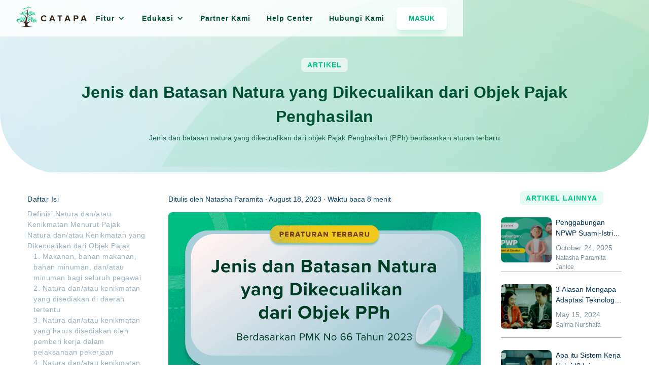

--- FILE ---
content_type: text/html
request_url: https://catapa.com/blog/jenis-dan-batasan-natura-yang-dikecualikan-dari-objek-pajak-penghasilan
body_size: 20567
content:
<!DOCTYPE html><!-- Last Published: Wed Oct 08 2025 14:13:02 GMT+0000 (Coordinated Universal Time) --><html data-wf-domain="home-webflow-production.catapa.dev" data-wf-page="642e57ce6932b74e50f2c6d1" data-wf-site="601a09804371f2623a514135" lang="id" data-wf-collection="642e57ce6932b714d3f2c5c9" data-wf-item-slug="jenis-dan-batasan-natura-yang-dikecualikan-dari-objek-pajak-penghasilan"><head><meta charset="utf-8"/><title>Jenis dan Batasan Natura yang Dikecualikan dari Objek Pajak Penghasilan | CATAPA Blog</title><meta content="Jenis dan batasan natura yang dikecualikan dari objek Pajak Penghasilan (PPh) berdasarkan aturan terbaru" name="description"/><meta content="Jenis dan Batasan Natura yang Dikecualikan dari Objek Pajak Penghasilan | CATAPA Blog" property="og:title"/><meta content="Jenis dan batasan natura yang dikecualikan dari objek Pajak Penghasilan (PPh) berdasarkan aturan terbaru" property="og:description"/><meta content="https://cdn.prod.website-files.com/608288e274cb77550e8d4e73/64df3f73e338b186a4ecc9f9_Jenis%20dan%20batasan%20natura%20yang%20dikecualikan%20dari%20objek%20pajak.png" property="og:image"/><meta content="Jenis dan Batasan Natura yang Dikecualikan dari Objek Pajak Penghasilan | CATAPA Blog" property="twitter:title"/><meta content="Jenis dan batasan natura yang dikecualikan dari objek Pajak Penghasilan (PPh) berdasarkan aturan terbaru" property="twitter:description"/><meta content="https://cdn.prod.website-files.com/608288e274cb77550e8d4e73/64df3f73e338b186a4ecc9f9_Jenis%20dan%20batasan%20natura%20yang%20dikecualikan%20dari%20objek%20pajak.png" property="twitter:image"/><meta property="og:type" content="website"/><meta content="summary_large_image" name="twitter:card"/><meta content="width=device-width, initial-scale=1" name="viewport"/><link href="https://cdn.prod.website-files.com/601a09804371f2623a514135/css/catapa-home.webflow.shared.31c6a70cc.min.css" rel="stylesheet" type="text/css"/><script src="https://use.typekit.net/juv0vkt.js" type="text/javascript"></script><script type="text/javascript">try{Typekit.load();}catch(e){}</script><script type="text/javascript">!function(o,c){var n=c.documentElement,t=" w-mod-";n.className+=t+"js",("ontouchstart"in o||o.DocumentTouch&&c instanceof DocumentTouch)&&(n.className+=t+"touch")}(window,document);</script><link href="https://cdn.prod.website-files.com/601a09804371f2623a514135/604f33a4f59e8fb36ceab19b_favicon%20(2).ico" rel="shortcut icon" type="image/x-icon"/><link href="https://cdn.prod.website-files.com/601a09804371f2623a514135/604f31c5f59e8fd8bdeaa3e6_logo-webclip.png" rel="apple-touch-icon"/><link href="https://catapa.com/blog/jenis-dan-batasan-natura-yang-dikecualikan-dari-objek-pajak-penghasilan" rel="canonical"/><link href="rss.xml" rel="alternate" title="RSS Feed" type="application/rss+xml"/><meta name="theme-color" content="#00C983">

<!-- <script async src="https://www.googleoptimize.com/optimize.js?id=OPT-5DZLSXH"></script> -->
<!-- Hotjar Tracking Code for catapa.com -->
<script type="fs-cc" fs-cc-categories="analytics">
    (function(h,o,t,j,a,r){
        h.hj=h.hj||function(){(h.hj.q=h.hj.q||[]).push(arguments)};
        h._hjSettings={hjid:1589791,hjsv:6};
        a=o.getElementsByTagName('head')[0];
        r=o.createElement('script');r.async=1;
        r.src=t+h._hjSettings.hjid+j+h._hjSettings.hjsv;
        a.appendChild(r);
    })(window,document,'https://static.hotjar.com/c/hotjar-','.js?sv=');
</script>
<!-- End of Hotjar Tracking Code for catapa.com -->

<!-- Sentry -->
<script src="https://js.sentry-cdn.com/7102921d61fc4a718e2bfa94497e7bc5.min.js" crossorigin="anonymous"></script>

<script>
var possibleDimensions = {
  companyId: undefined
};
var beginTime = new Date();
function eventTrack(category, action, label, dimensions) {
  dimensions = dimensions || {};
  eventName = 'LandingPage-Event';
  var data = Object.assign(
    {
      event: eventName,
      category: category,
      action: action,
      label: label,
      time: (new Date() - beginTime) / 1000
    },
    filterDimensions(dimensions)
  );
  dataLayer.push(data);
  fbq('trackCustom', eventName, data);
}
function filterDimensions(dimensions) {
  var filteredDimensions = Object.assign(possibleDimensions);
  if (typeof dimensions === 'object' && dimensions !== null) {
    Object.keys(possibleDimensions).forEach(function (key) {
      filteredDimensions[key] = dimensions[key] || possibleDimensions[key];
    });
  }
  return filteredDimensions;
}
function eventTrack2(eventName, parameters) {
  parameters = parameters || {};
  if (performance) {
    parameters['timeSincePageLoad'] = performance.now();
  }
  if (typeof fbq !== 'undefined') {
    fbq('trackCustom', eventName, parameters);
  }
  parameters['send_to'] = location.host == 'catapa.com' || location.host == 'catapa.id' ? 'G-KF2NQDW0TM' : 'G-YC0PLS4Z4X';
  return new Promise(function (resolve) {
    var called = false;
    var callback = function (a, b) {
      if (!called) {
        called = true;
        resolve(a, b);
      }
    };
    parameters['event_callback'] = resolve;
    setTimeout(callback, 3000);
    gtag('event', eventName, parameters);
  });
}
function debugTrack() {
  if (window._debugTrack) {
    return new Promise(function (resolve) {
      resolve(window._debugTrack);
    });
  }
  window._debugTrack = {
    userAgent: navigator.userAgent
  };
  return fetch('https://www.google-analytics.com/g/collect', { mode: 'no-cors' })
    .then(function () {
      window._debugTrack.typeofGTM = typeof window.google_tag_manager;
      window._debugTrack.fetchGA = 'ok';
      return window._debugTrack;
    })
    .catch(function () {
      window._debugTrack.typeofGTM = typeof window.google_tag_manager;
      window._debugTrack.fetchGA = 'err';
      return window._debugTrack;
    });
}
function onReady(name, func) {
  document.addEventListener('DOMContentLoaded', function () {
    if (location.host.indexOf('webflow.io') == -1) {
      return func();
    }
    try {
      var scriptEl = document.createElement('script');
      scriptEl.src = 'http://127.0.0.1:4211/' + name;
      scriptEl.async = false;
      document.getElementsByTagName('body')[0].appendChild(scriptEl);
    } catch (ex) {
      func();
    }
  });
}

var _deferredScripts = [];
function loadScript(name, defer) {
  if (typeof defer == 'undefined') {
    defer = true;
  }
  var domain = '';
  const ALLOWED_DOMAIN = ['catapa.com', 'catapa.id'];
  if (ALLOWED_DOMAIN.every((domain) => location.host.indexOf(domain) === -1)) {
    domain = 'https://catapa.com';
  }
  var scriptEl = document.createElement('script');
  scriptEl.src = domain + '/js/webflow/' + name;
  scriptEl.async = false;
  scriptEl.defer = defer;
  if (defer && !isVersionDefined()) {
    _deferredScripts.push(scriptEl);
  } else {
    scriptEl.src += cacheBustQuery();
    document.head.appendChild(scriptEl);
  }
  return scriptEl;
}
function cacheBustQuery() {
  return '?' + (isVersionDefined() ? window.VERSION.buildNumber : Date.now().toString());
}
function isVersionDefined() {
  // this variable will be defined by the main-webflow.js
  return typeof window.VERSION != 'undefined';
}
function loadAfterMain() {
  _deferredScripts.forEach(function (scriptEl) {
    scriptEl.src += cacheBustQuery();
    document.head.appendChild(scriptEl);
  });
}
var mainScriptEl = loadScript('main-webflow.js', false);
mainScriptEl.addEventListener('load', loadAfterMain);
mainScriptEl.addEventListener('error', function () {
  console.warn('failed to load main-webflow.js');
  window.VERSION = { buildNumber: Date.now().toString() };
  loadAfterMain();
});
</script>
<style>
body {
  overflow-x: hidden !important;
}
.body-reg {
  background-image: url("data:image/svg+xml;utf8,%3Csvg preserveAspectRatio='slice' viewBox='0 0 1 1' version='1.1' xmlns='http://www.w3.org/2000/svg'%3E%3Cdefs%3E%3ClinearGradient id='g'%3E%3Cstop offset='0' stop-color='%23fff' stop-opacity='0'%3E%3C/stop%3E%3Cstop offset='1' stop-color='%23fff' stop-opacity='1'%3E%3C/stop%3E%3C/linearGradient%3E%3Cmask id='m'%3E%3Crect x='0' y='0' width='1' height='1' fill='url(%23g)'%3E%3C/rect%3E%3C/mask%3E%3ClinearGradient id='a' gradientTransform='rotate(90)'%3E%3Cstop offset='0' stop-color='%23ffeab3'%3E%3C/stop%3E%3Cstop offset='1' stop-color='%2300c983'%3E%3C/stop%3E%3C/linearGradient%3E%3ClinearGradient id='b' gradientTransform='rotate(90)'%3E%3Cstop offset='0' stop-color='%23d6efff'%3E%3C/stop%3E%3Cstop offset='1' stop-color='white'%3E%3C/stop%3E%3C/linearGradient%3E%3C/defs%3E%3Crect x='0' y='0' width='1' height='1' fill='url(%23a)' mask='url(%23m)'%3E%3C/rect%3E%3Crect x='0' y='0' width='1' height='1' fill='url(%23b)' mask='url(%23m)' transform='translate(1,1) rotate(180)'%3E%3C/rect%3E%3C/svg%3E") !important;
  background-size: cover;
  background-repeat: no-repeat;
  background-attachment: fixed;
}
  
.accordion-item-title {
  transition: background-color 0.1s ease, font-weight 0.1s ease;
  font-weight: 400;
}

.accordion-item-title::not(.accordion-item-title-active):hover {
  background-color: #E9F5FE;
  font-weight: 700;
}

.accordion-item-title .faq-icon {
  transform: rotateX(0);
  transition: transform 0.3s ease;
}

.accordion-item-title-active .faq-icon {
  transform: rotateX(180deg) translateZ(0);
  transform-style: preserve-3d;
}
  
.tagline-section:not(.partner-tagline-section) {
  background-image: url("data:image/svg+xml;utf8,%3Csvg preserveAspectRatio='none' viewBox='0 0 1 1' version='1.1' xmlns='http://www.w3.org/2000/svg'%3E%3Cdefs%3E%3ClinearGradient id='g'%3E%3Cstop offset='0' stop-color='%23fff' stop-opacity='0'%3E%3C/stop%3E%3Cstop offset='1' stop-color='%23fff' stop-opacity='1'%3E%3C/stop%3E%3C/linearGradient%3E%3Cmask id='m'%3E%3Crect x='0' y='0' width='1' height='1' fill='url(%23g)'%3E%3C/rect%3E%3C/mask%3E%3ClinearGradient id='a' gradientTransform='rotate(90)'%3E%3Cstop offset='0' stop-color='%23ffeab3'%3E%3C/stop%3E%3Cstop offset='1' stop-color='%2300c983'%3E%3C/stop%3E%3C/linearGradient%3E%3ClinearGradient id='b' gradientTransform='rotate(90)'%3E%3Cstop offset='0' stop-color='%23d6efff'%3E%3C/stop%3E%3Cstop offset='1' stop-color='white'%3E%3C/stop%3E%3C/linearGradient%3E%3C/defs%3E%3Crect x='0' y='0' width='1' height='1' fill='url(%23a)' mask='url(%23m)'%3E%3C/rect%3E%3Crect x='0' y='0' width='1' height='1' fill='url(%23b)' mask='url(%23m)' transform='translate(1,1) rotate(180)'%3E%3C/rect%3E%3C/svg%3E") !important;
  background-size: 100% 100% !important;
  background-repeat: no-repeat !important;
}
.benefit-card,
.solution-content,
.apps-section,
.tab-active,
.footer-container,
.slider-bg,
.problem-box,
.partner-list-section {
  background: rgba(255, 255, 255, 0.60) !important;
  box-shadow: 0 12px 12px -8px rgba(51, 173, 255, 0.2);
  backdrop-filter: blur(9.0px);
  -webkit-backdrop-filter: blur(9.0px);
  border-radius: 8px;
  border: 1px solid rgba(255, 255, 255, 0.4);
}
.tab-active {
  box-shadow: none !important;
  border-bottom-left-radius: 0 !important;
  border-bottom-right-radius: 0 !important;
}
.ytdefer>div>img {
  top: 0 !important;
  left: 0 !important;
}
.spin, .fa-spin {
  animation-name: spin;
  animation-duration: 2s;
  animation-iteration-count: infinite;
  animation-timing-function: linear;
}
@keyframes spin {
  from {
    transform:rotate(0deg);
  }
  to {
    transform:rotate(360deg);
  }
}
</style>
<!-- <script defer src="https://cdn.jsdelivr.net/npm/@popperjs/core@2.11.6/dist/umd/popper.min.js" integrity="sha256-BRqBN7dYgABqtY9Hd4ynE+1slnEw+roEPFzQ7TRRfcg=" crossorigin="anonymous"></script> 
<script defer src="https://cdn.jsdelivr.net/npm/tippy.js@6.3.7/dist/tippy-bundle.umd.min.js" integrity="sha256-Pw/nDrJszyj2iHoZLinTjdfvfC8HmnMwStQt3HvtN94=" crossorigin="anonymous"></script>-->
<script src="https://cdnjs.cloudflare.com/ajax/libs/popper.js/2.11.8/umd/popper.min.js" integrity="sha512-TPh2Oxlg1zp+kz3nFA0C5vVC6leG/6mm1z9+mA81MI5eaUVqasPLO8Cuk4gMF4gUfP5etR73rgU/8PNMsSesoQ==" crossorigin="anonymous" referrerpolicy="no-referrer"></script>
<script src="https://cdnjs.cloudflare.com/ajax/libs/tippy.js/6.3.7/tippy.umd.min.js" integrity="sha512-2TtfktSlvvPzopzBA49C+MX6sdc7ykHGbBQUTH8Vk78YpkXVD5r6vrNU+nOmhhl1MyTWdVfxXdZfyFsvBvOllw==" crossorigin="anonymous" referrerpolicy="no-referrer"></script>

<!-- Finsweet Cookie Consent -->
<script async src="https://cdn.jsdelivr.net/npm/@finsweet/cookie-consent@1/fs-cc.js" fs-cc-mode="opt-out"></script>

<!-- NLWeb search skeleton -->
<style>
.summary-skeleton-loading {
	animation: skeleton-pulse 1.5s ease-in-out infinite;
}

.search-list-divider:last-child {
  display: none;
}

@keyframes skeleton-pulse {
  0% { opacity: 1; }
  20% { opacity: 0.4; }
  80% { opacity: 0.6; }
  100% { opacity: 1; }
}
</style><meta property="og:url" content="https://catapa.com/blog/jenis-dan-batasan-natura-yang-dikecualikan-dari-objek-pajak-penghasilan" />
<script type="text/javascript" src="https://eceya-zgpvh.maillist-manage.net/js/optin.min.js" onload="setupSF('sf3zc56a4d1828769cbbfbb47361ce462d6c227939af87f9b39c11e82dbefa79fa41','ZCFORMVIEW',false,'light',false,'0')"></script>
<script type="application/ld+json">
{
  "@context": "https://schema.org",
  "@type": "BlogPosting",
  "mainEntityOfPage": {
    "@type": "WebPage",
    "@id": "https://catapa.com/blog/jenis-dan-batasan-natura-yang-dikecualikan-dari-objek-pajak-penghasilan"
  },
  "headline": "Jenis dan Batasan Natura yang Dikecualikan dari Objek Pajak Penghasilan",
  "description": "Jenis dan batasan natura yang dikecualikan dari objek Pajak Penghasilan (PPh) berdasarkan aturan terbaru",
  "image": "https://cdn.prod.website-files.com/608288e274cb77550e8d4e73/64df3f73e338b186a4ecc9f9_Jenis%20dan%20batasan%20natura%20yang%20dikecualikan%20dari%20objek%20pajak.png",  
  "author": {
    "@type": "Person",
    "name": "Natasha Paramita"
  },  
  "datePublished": "Oct 07, 2024",
  "dateModified": "Oct 07, 2024"
}
</script>
<style>
h6 {
	font-size: 1em !important;
  font-weight: normal !important;
  text-align: center !important;
}
.rte-blog {
  width: -moz-available;          
  width: -webkit-fill-available;  
  width: fill-available;
}

@media screen and (max-width: 767px) {
	#st-2 {
	bottom: 0 !important;
}

  .blog-other-column-left {
    padding-left: 0;
    padding-right: 0;
  }
  .blog-other-column-middle {
    padding-left: 0;
    padding-right: 0;
  }
  .blog-other-column-right {
    padding-left: 0;
    padding-right: 0;
  }
}
@media screen and (min-width: 768px) {
	#st-2 {
	top: 50% !important;
  transform: translateY(-50%) !important;
}

  .blog-other-column-left {
    padding-left: 0;
    padding-right: 21.33333333px;
  }
  .blog-other-column-middle {
    padding-left: 10.66666667px;
    padding-right: 10.66666667px;
  }
  .blog-other-column-right {
    padding-left: 21.33333333px;
    padding-right: 0;
  }
}

</style><script type="text/javascript">window.__WEBFLOW_CURRENCY_SETTINGS = {"currencyCode":"USD","symbol":"$","decimal":".","fractionDigits":2,"group":",","template":"{{wf {\"path\":\"symbol\",\"type\":\"PlainText\"} }} {{wf {\"path\":\"amount\",\"type\":\"CommercePrice\"} }} {{wf {\"path\":\"currencyCode\",\"type\":\"PlainText\"} }}","hideDecimalForWholeNumbers":false};</script></head><body class="body"><div class="w-embed w-iframe"><!-- Google Tag Manager (noscript) -->
<noscript><iframe src="https://www.googletagmanager.com/ns.html?id=GTM-W6S6T4N"
height="0" width="0" style="display:none;visibility:hidden"></iframe></noscript>
<!-- End Google Tag Manager (noscript) --></div><div data-collapse="medium" data-animation="default" data-duration="400" data-w-id="7f153d83-d806-edd8-3bad-c732cd162d47" data-easing="ease" data-easing2="ease" role="banner" class="navigation nav-main w-nav"><div class="search-overlay"><div data-w-id="152b4c46-cf86-1620-6601-b764a106674b" class="search-bg"></div><div class="search-modal"><div data-w-id="e507235d-c137-594a-0d31-9219adaabd0e" class="close-search-modal"><div class="close-modal-icon"><span data-w-id="58ad0e87-805c-07f0-0f3c-dbef828a159a" class="fa-icon close-search-modal"></span></div></div><div class="search-form w-form"><form id="wf-form-Search-Form" name="wf-form-Search-Form" data-name="Search Form" method="get" class="search-input-form" data-wf-page-id="642e57ce6932b74e50f2c6d1" data-wf-element-id="7e728039-6054-4821-e6fa-17775f7cc9bb"><div class="search-input-container"><input class="search-input-text-field w-input" autofocus="true" maxlength="256" name="Search-Query" data-name="Search Query" placeholder="Cari informasi tentang CATAPA" type="text" id="search-query"/><div class="w-layout-hflex search-action"><div id="search-clear-icon" class="search-clear-icon"><span class="fa-icon"></span></div><div class="search-icon"><span class="fa-icon"></span></div></div></div><a id="search-button" href="#" class="button-execute-search w-button">Cari</a></form><div class="w-form-done"><div>Thank you! Your submission has been received!</div></div><div class="w-form-fail"><div>Oops! Something went wrong while submitting the form.</div></div></div><div id="search-results" class="search-results"><div class="summary-search-item"><div class="summary-search-heading"><img loading="lazy" src="https://cdn.prod.website-files.com/601a09804371f2623a514135/6853bd5c81c65a6998296094_claudia.svg" alt="" class="summary-icon"/><div class="summary-search-title">Rangkuman</div></div><div class="summary-skeleton"><div class="w-embed"><style>
@keyframes skeletonloading {
	to {
		background-position: right -40px top 0;
	}
}
</style></div><div class="summary-skeleton-loading"></div><div class="summary-skeleton-loading"></div></div><div class="summary-search-description">This is some text inside of a search result item that relevant to the user query and should be only be displayed after user input the query.</div></div><div class="search-list-divider"></div><div class="search-result-item"><div class="search-result-item-heading"><img src="https://cdn.prod.website-files.com/plugins/Basic/assets/placeholder.60f9b1840c.svg" loading="lazy" alt="" class="search-result-item-thumbnail"/><div class="search-result-item-heading-content"><div class="search-result-group">Group Name</div><div class="search-result-title">Search Result Title</div></div></div><div class="search-result-description">This is some text inside of a search result item that relevant to the user query and should be only be displayed after user input the query.</div><a href="#" class="search-result-link w-inline-block"></a></div></div></div><div class="nlweb-search-modal"></div></div><div class="container w-container"><div class="div-block-33"><div class="div-block-14"><div class="div-block-18"><a href="/" class="brand-link w-nav-brand"><img src="https://cdn.prod.website-files.com/601a09804371f2623a514135/6052a4768423ee951dd1dac3_601a0abe19be8b0f2d10bb6d_horizontal-color-p-500.png" loading="eager" width="139" id="Link_CATAPA-Logo" alt="Logo" class="image"/></a></div><div class="div-block-16"><nav role="navigation" class="nav-menu mobile-dropdown w-nav-menu"><div data-hover="true" data-delay="0" data-w-id="1daa7c37-94ce-6ee7-f573-4f7c590963f0" class="dropdown w-dropdown"><div id="Link_FiturHeader" class="dropdown-toggle feature-dropdown w-dropdown-toggle"><div class="icon w-icon-dropdown-toggle"></div><div class="text-block">Fitur</div></div><nav class="dropdown-list w-dropdown-list"><a href="/payroll" id="Link_PayrollHeader" class="dropdown-link education-link w-dropdown-link">Payroll</a><a href="/pajak-penghasilan" id="Link_TaxHeader" class="dropdown-link education-link w-dropdown-link">Pajak Penghasilan</a><a href="/pengelolaan-organisasi" id="Link_OrganizationHeader" class="dropdown-link education-link w-dropdown-link">Pengelolaan Organisasi</a><a href="/pesangon" id="Link_SeveranceHeader" class="dropdown-link education-link w-dropdown-link">Pesangon</a><a href="/claudia" id="Link_ClaudiaHeader" class="dropdown-link education-link w-dropdown-link">Claudia (BETA)</a></nav></div><div data-hover="true" data-delay="0" data-w-id="4fa2a2d4-dbd4-041e-11c3-9661f062c930" class="dropdown-7 w-dropdown"><div id="Link_EdukasiHeader" class="dropdown-toggle w-dropdown-toggle"><div class="icon w-icon-dropdown-toggle"></div><div class="text-block">Edukasi</div></div><nav class="dropdown-list w-dropdown-list"><a href="/blog" id="Link_BlogHeader" class="dropdown-link education-link w-dropdown-link">Blog</a><a href="/about-us" id="Link_TentangCATAPAHeader" class="dropdown-link education-link w-dropdown-link">Tentang CATAPA</a></nav></div><div data-hover="true" data-delay="0" data-w-id="f4c5e881-2011-84ff-3918-1c052aee7c50" class="dropdown w-dropdown"><div id="Link_PartnershipHeader" class="dropdown-toggle partnership-dropdown hide w-dropdown-toggle"><div class="icon w-icon-dropdown-toggle"></div><div class="text-block">Partnership</div></div><nav class="dropdown-list w-dropdown-list"><a href="/partner-catapa" id="Link_PartnerHeader" class="dropdown-link education-link w-dropdown-link">Partner Kami</a><a href="/waqvlmxz7x7vuzfettbd6sys/gabung-partnership" id="Link_GabungPartnerHeader" class="dropdown-link education-link w-dropdown-link">Gabung Partnership</a></nav></div><a href="/partner-catapa" id="Link_PusatBantuanHeader" class="nav-link nav-top-link w-nav-link">Partner Kami</a><a href="https://help.catapa.com/" id="Link_PusatBantuanHeader" target="_blank" class="nav-link nav-top-link w-nav-link">Help Center</a><a href="/hubungi-kami" id="Link_PusatBantuanHeader" class="nav-link nav-top-link w-nav-link">Hubungi Kami</a><a href="/hubungi-kami" id="Link_HubungiKamiHeader" class="nav-link nav-top-link hide w-nav-link">Hubungi Kami</a><div class="div-block-4 login-dropdown"><a href="https://apps.catapa.com/dashboard" class="button-2 login-dropdown-button w-button">Masuk</a></div></nav></div><a id="Link_SearchNLWeb" href="#" data-w-id="00c33030-a06b-9353-8def-33a14f9c50fd" class="nav-search-link w-nav-link"><span class="fa-icon"></span>Cari</a><div class="div-block-15"><a data-w-id="7f153d83-d806-edd8-3bad-c732cd162d6b" href="#" class="link-block w-inline-block"><div id="Icon_SearchHeader" class="text-block-8"></div></a><div class="div-block-5 register-nav"><a id="Button_RegisterHeader" href="https://apps.catapa.com/dashboard" class="button-2 w-button">Masuk</a></div><div class="nav-link menu w-nav-button"><div class="icon-6 w-icon-nav-menu"></div></div></div></div></div></div></div><div class="wrapper-header"><section id="main" class="section-header"><div class="container-2 blog-head-container w-container"><div class="div-block-6 section-tag-container"><div class="text-block-3 section-tag bg-light">Artikel</div></div><h1 class="des-h2 tab-h2 mob-h2 text-green bold center des-mb-8">Jenis dan Batasan Natura yang Dikecualikan dari Objek Pajak Penghasilan</h1><p class="des-text-body tab-text-body mob-text-body text-green text-opacity-85 center des-mb-24">Jenis dan batasan natura yang dikecualikan dari objek Pajak Penghasilan (PPh) berdasarkan aturan terbaru</p></div></section></div><section id="benefit" class="section-7"><div class="div-block-100"><div class="card-container toc-container lg-sticky"><div class="toc-title mb-8">Daftar Isi</div><div class="toc-content"></div></div><div class="card blog-content"><div class="div-block-197 des-mb-16"><div class="inline">Ditulis oleh </div><div class="inline">Natasha Paramita</div><div class="inline"> · </div><div class="inline">August 18, 2023</div><div class="inline"> · Waktu baca </div><div id="min-read" class="inline">5</div><div class="inline"> menit</div></div><div class="div-block-124"><img src="https://cdn.prod.website-files.com/608288e274cb77550e8d4e73/64df3f73e338b186a4ecc9f9_Jenis%20dan%20batasan%20natura%20yang%20dikecualikan%20dari%20objek%20pajak.png" loading="lazy" alt="Jenis dan Batasan Natura yang Dikecualikan dari Objek Pajak Penghasilan" sizes="100vw" srcset="https://cdn.prod.website-files.com/608288e274cb77550e8d4e73/64df3f73e338b186a4ecc9f9_Jenis%20dan%20batasan%20natura%20yang%20dikecualikan%20dari%20objek%20pajak-p-500.png 500w, https://cdn.prod.website-files.com/608288e274cb77550e8d4e73/64df3f73e338b186a4ecc9f9_Jenis%20dan%20batasan%20natura%20yang%20dikecualikan%20dari%20objek%20pajak.png 1200w" class="image-35"/></div><div fs-toc-element="contents" class="rte-blog w-richtext"><p>Berdasarkan <a href="https://jdih.kemenkeu.go.id/in/dokumen/peraturan/1261ff41-c359-4b2c-7596-08d99eb1213d">Undang - undang Nomor 7 Tahun 2021</a> tentang Harmonisasi Peraturan Perpajakan (UU HPP), diatur bahwa natura dan/atau kenikmatan secara umum adalah objek Pajak Penghasilan (PPh).</p><p>‍</p><p>Diatur lebih lanjut dalam Peraturan Pemerintah Nomor 55 Tahun 2022 , kategori natura dan/atau kenikmatan yang dikecualikan dari objek pajak, yang kemudian diatur pelaksanaannya dalam <a href="https://jdih.kemenkeu.go.id/in/dokumen/peraturan/23bd20e5-5a77-4c58-2eb5-08db7c9d92c2">Peraturan Menteri Keuangan Nomor 66 Tahun 2023 (PMK 66/2023)</a>.</p><p>‍</p><p>Perpajakan atas natura dan/atau kenikmatan bukan merupakan jenis pajak baru. Pengenaan pajak ini dikenakan atas imbalan atau penggantian dalam bentuk selain uang atau biasa dikenal dengan istilah <em>benefit in kind.</em></p><p>‍</p><blockquote>Baca juga : <a href="https://catapa.com/blog/apa-itu-pph-21-dan-siapa-saja-yang-wajib-membayarnya">Apa Itu PPh 21 dan Siapa Saja yang Wajib Membayarnya?</a></blockquote><p>‍</p><h2>Definisi Natura dan/atau Kenikmatan Menurut Pajak</h2><p>‍</p><p><strong>Natura</strong> didefinisikan sebagai imbalan dalam bentuk <strong>barang selain uang</strong>. </p><p>Adapun pengertian uang yang dimaksud sebagaimana disebutkan dalam PP 55/2022, antara lain cek, saldo tabungan, uang elektronik, atau saldo dompet digital.</p><p>‍</p><p><strong>Kenikmatan</strong> didefinisikan sebagai imbalan dalam bentuk <strong>hak atas pemanfaatan suatu fasilitas dan/atau pelayanan</strong>.</p><p>Fasilitas dan/atau pelayanan yang diberikan kepada penerima dapat bersumber dari aktiva pemberi kerja atau aktiva pihak ketiga yang disewa dan/atau dibiayai pemberi kerja.</p><p>‍</p><p>Baik natura dan/atau kenikmatan, diberikan oleh pemberi kerja kepada pegawai sehubungan dengan <strong>pekerjaan atau jasa</strong>.</p><p>‍</p><h2>Natura dan/atau Kenikmatan yang Dikecualikan dari Objek Pajak</h2><p>‍</p><p>Sebagaimana diatur dalam Pasal 4 ayat 3 huruf d UU HPP dan diatur lebih lanjut pada Bab VI PP 55/2022 terdapat 5 kategori natura dan/atau kenikmatan yang dikecualikan dari objek pajak, yang perlakuan pajak penghasilannya diatur lebih lanjut dalam PMK 66/2023, yaitu:</p><p>‍</p><h3><strong>1. Makanan, bahan makanan, bahan minuman, dan/atau minuman bagi seluruh pegawai</strong></h3><p>‍</p><p>Makanan dan minuman yang dimaksud dalam kategori ini adalah yang disediakan pemberi kerja di tempat kerja. </p><p>Bagi karyawan yang karena sifat pekerjaannya harus bekerja di luar kantor, pemberian makanan dan minuman dapat berupa kupon. </p><p>‍</p><p>Termasuk dalam pengertian kupon adalah:</p><ol role="list"><li>alat transaksi bukan uang yang dapat ditukar dengan makanan atau minuman </li><li>Penggantian biaya (reimbursement) makanan atau minuman</li></ol><p>‍</p><p>Nilai kupon yang dikecualikan dari objek pajak adalah senilai <strong>Rp2.000.000</strong> per pegawai per bulan, atau senilai pengeluaran penyediaan makanan dan minuman di tempat kerja dalam jangka waktu satu bulan dalam hal nilainya lebih tinggi dari Rp2.000.000 (pilih mana yang lebih tinggi).</p><p>‍</p><h3><strong>2. Natura dan/atau kenikmatan yang disediakan di daerah tertentu</strong></h3><p>‍</p><p>Definisi daerah tertentu adalah daerah yang secara ekonomis mempunyai potensi yang layak dikembangkan tetapi keadaan prasarana ekonomi pada umumnya kurang memadai dan sulit dijangkau oleh transportasi umum, baik melalui darat, laut, maupun udara.</p><p>‍</p><p>Oleh karena itu untuk mengubah potensi ekonomi yang tersedia menjadi kekuatan ekonomi yang nyata, akan melibatkan penanaman modal menanggung risiko yang cukup tinggi dan masa pengembalian yang relatif panjang, termasuk daerah perairan laut yang mempunyai kedalaman lebih dari 50 meter yang dasar lautnya memiliki cadangan mineral, termasuk daerah terpencil.</p><p>‍</p><p>Jenis natura dan/atau kenikmatan yang dimaksud dalam kelompok ini adalah tempat tinggal termasuk<strong> perumahan, pelayanan kesehatan, pendidikan, peribadatan, pengangkutan, dan/atau olahraga tidak termasuk golf, balap perahu bermotor, pacuan kuda, terbang layang, atau olahraga otomotif sepanjang lokasi usaha pemberi kerja mendapatkan penetapan daerah tertentu dari Direktur Jenderal Pajak</strong>.</p><p>‍</p><h3><strong>3. Natura dan/atau kenikmatan yang harus disediakan oleh pemberi kerja dalam pelaksanaan pekerjaan</strong></h3><p>Natura dan/atau kenikmatan yang dimaksud pada kelompok ini adalah yang sehubungan dengan persyaratan keamanan, kesehatan, dan/atau keselamatan pegawai yang <strong>diwajibkan oleh kementerian atau lembaga</strong> berdasarkan ketentuan peraturan perundang-undangan, meliputi:</p><ol role="list"><li>Pakaian seragam</li><li>Peralatan untuk keselamatan kerja</li><li>Sarana antar jemput pegawai</li><li>Penginapan untuk awak kapal dan sejenisnya</li><li>Natura dan/atau kenikmatan yang diterima dalam rangka penanganan endemi, pandemi, atau bencana nasional</li></ol><p>‍</p><h3><strong>4. Natura dan/atau kenikmatan yang bersumber atau dibiayai APBN, APBD, dan/atau APB Desa</strong></h3><p>Sepanjang bersumber dari APBN, APBD, dan/atau APB Desa, natura dan/atau kenikmatan yang diterima oleh pegawai juga dikecualikan dari pengenaan pajak penghasilan.</p><p>‍</p><h3><strong>5. Natura dan/atau kenikmatan dengan jenis dan/atau batasan tertentu</strong></h3><p>Sebagaimana diatur dalam <strong>lampiran PMK 66/2023 huruf A</strong>, terdapat 11 jenis natura yang diatur terperinci disertai dengan batasannya (<em>negative list</em>).</p><p>Batasannya dapat berupa <strong>kriteria penerima, nilai, dan/atau fungsi</strong>.</p><p>‍</p><p>Untuk yang memiliki batasan nilai, maka selisih lebih dari nilai natura dan/atau kenikmatan yang diterima setelah dikurangi batasan nilai tertentu adalah yang merupakan objek pajak penghasilan.</p><p>‍</p><p>Berikut adalah rincian batasan natura dan/atau kenikmatan dengan jenis dan/atau batasan tertentu:</p><p>‍</p><div class="w-embed"><table>
  <tr>
    <th>No.</th>
    <th>Jenis Natura dan/atau Kenikmatan</th>
    <th>Batasan</th>
  </tr>
  <tr>
    <td class="td-first">1.</td>
    <td>Bingkisan dari pemberi kerja antara lain berbentuk bahan makanan, bahan minuman, makanan dan/atau minuman dalam rangka hari besar keagamaan meliputi Hari Raya Idul Fitri, Hari Raya Natal, Hari Suci Nyepi, Hari Raya Waisak, atau Tahun Baru Imlek</td>
    <td>diterima atau diperoleh seluruh Pegawai</td>
  </tr>
  <tr>
    <td class="td-first">2.</td>
    <td>Bingkisan dari pemberi kerja yang diberikan selain dalam rangka hari raya keagamaan sebagaimana dimaksud pada angka 1</td>
    <td>
      <ol type="a">
        <li>diterima atau diperoleh Pegawai; dan</li>
        <li>secara keseluruhan bernilai tidak lebih dari  <b>Rp3.000.000,00</b> untuk tiap Pegawai dalam jangka waktu 1 Tahun Pajak</li>
      </ol>
    </td>
  </tr>
  <tr>
    <td class="td-first">3.</td>
    <td>Peralatan dan fasilitas kerja dari pemberi kerja antara lain komputer, laptop, atau telepon seluler beserta sarana penunjangnya seperti pulsa atau sambungan internet</td>
     <td>
      <ol type="a">
            <li>diterima atau diperoleh Pegawai; dan</li>
            <li>menunjang pekerjaan Pegawai</li>
        </ol>
    </td>
  </tr>
  <tr>
    <td class="td-first">4.</td>
    <td>Fasilitas pelayanan kesehatan dan pengobatan dari pemberi kerja</td>
    <td>
        <ol type='a'>
            <li>diterima atau diperoleh Pegawai; dan</li>
            <li>diberikan dalam rangka penanganan:</li>
            <ol>
                <li>kecelakaan kerja;</li>
                <li>penyakit akibat kerja;</li>
                <li>kedaruratan penyelamatan jiwa; atau</li>
                <li>perawatan dan pengobatan lanjutan sebagai akibat dari kecelakaan kerja dan/atau penyakit akibat kerja.</li>
            </ol>
        </ol>
    </td>
  </tr>
  <tr>
    <td class="td-first">5.</td>
    <td>Fasilitas olahraga dari pemberi kerja selain fasilitas olahraga golf, pacuan kuda, balap perahu bermotor, terbang layang, dan/atau olahraga otomotif</td>
    <td>
        <ol type="a">
            <li>diterima atau diperoleh Pegawai; dan</li>
            <li>secara keseluruhan bernilai tidak lebih dari  <b>Rp1.500.000,00</b> untuk tiap Pegawai dalam jangka waktu 1 Tahun Pajak</li>
        </ol>
      </td>
  </tr>
  <tr>
    <td class="td-first">6.</td>
    <td>Fasilitas tempat tinggal dari pemberi kerja yang bersifat komunal (dimanfaatkan bersama-sama) antara lain mes, asrama, pondokan, atau barak</td>
    <td>diterima atau diperoleh Pegawai</td>
  </tr>
  <tr>
    <td class="td-first">7.</td>
    <td>Fasilitas tempat tinggal dari pemberi kerja yang hak pemanfaatannya dipegang oleh perseorangan (individual) antara lain apartemen atau rumah tapak</td>
    <td>
        <ol type="a">
            <li>diterima atau diperoleh Pegawai; dan</li>
            <li>secara keseluruhan bernilai tidak lebih dari  <b>Rp2.000.000,00</b> untuk tiap Pegawai dalam jangka waktu 1 bulan</li>
        </ol>
       </td>
  </tr>
  <tr>
 <td class="td-first">8.</td>
    <td>Fasilitas kendaraan dari pemberi kerja</td>
    <td>diterima atau diperoleh Pegawai yang:
        <ol type="a">
            <li>tidak memiliki penyertaan modal pada pemberi kerja; dan</li>
            <li>memiliki rata-rata penghasilan bruto dalam 12 bulan terakhir sampai dengan Rp100.000.000,00 tiap bulan dari pemberi kerja</li>
        </ol>
    </td>
  </tr>
  <tr>
   <td class="td-first">9.</td>
    <td>Fasilitas iuran kepada dana pensiun yang pendiriannya telah disahkan oleh Otoritas Jasa Keuangan yang ditanggung pemberi kerja</td>
    <td>diterima atau diperoleh Pegawai</td>
  </tr>
  <tr>
    <td class="td-first">10.</td>
    <td>Fasilitas peribadatan antara lain berbentuk musala, masjid, kapel atau pura</td>
    <td>diperuntukan semata-mata untuk kegiatan peribadatan</td>
  </tr>
  <tr>
    <td class="td-first">11.</td>
    <td>Seluruh natura dan/atau kenikmatan yang diterima atau diperoleh selama tahun 2022</td>
    <td>diterima atau diperoleh Pegawai atau pemberi jasa</td>
  </tr>
</table>
<style>
    th {
      font-weight: bold;
    color: #fff;
    background-color: rgba(0,61,102,.85);
  }
    td,th {
      padding: 8px;
      border: solid 1px rgba(0,61,102,1);
  }
    .td-first {
      background-color: #e6f5ff;
  }
</style></div><p>‍</p><blockquote>Baca juga : <a href="https://catapa.com/blog/menghitung-pph21-dengan-simulasi-pajak-penghasilan-catapa">Cara Perhitungan PPh 21 dengan Simulasi Pajak Penghasilan CATAPA</a></blockquote><p>‍</p><h2>Tata Cara Penilaian dan Penghitungan Natura dan/atau Kenikmatan</h2><p>‍</p><h3><strong>1. Dasar Penilaian</strong></h3><p>Natura dan/atau kenikmatan dinilai berdasarkan:</p><p>‍</p><h4><strong>a. Nilai pasar untuk natura</strong></h4><p>Dalam hal natura merupakan barang yang dari semula ditujukan untuk diperjualbelikan oleh pemberi dalam bentuk:</p><ol role="list"><li>Tanah dan/atau bangunan, dinilai berdasarkan nilai pasar</li><li>Selain tanah dan/atau bangunan, dinilai berdasarkan harga pokok penjualan</li></ol><p>‍</p><h4><strong>b. Jumlah biaya yang dikeluarkan atau seharusnya dikeluarkan pemberi kerja untuk kenikmatan</strong></h4><p>Penilaian atas kenikmatan dengan masa pemanfaatan lebih dari satu bulan yang diberikan sehubungan dengan pekerjaan, penilaiannya dilakukan setiap bulan selama masa pemanfaatan kenikmatan.</p><p>‍</p><p>Dalam hal kenikmatan diberikan kepada lebih dari satu penerima atas suatu fasilitas, maka dasar penilaian dialokasikan secara proporsional berdasarkan pencatatan pemanfaatan kenikmatan.</p><p> </p><h3><strong>2. Saat Pemotongan</strong></h3><p>Kewajiban pemotongan dan pemungutan pajak penghasilan oleh pemberi natura dan/atau kenikmatan berdasarkan PMK 66/2023, dilakukan mulai <strong>1 Juli 2023</strong>.</p><p>Pemberi kerja wajib melakukan pemotongan pajak penghasilan sesuai dengan ketentuan peraturan perundang-undangan di bidang perpajakan.</p><p>‍</p><p>Pemotongan pajak penghasilan oleh pemberi imbalan dalam bentuk natura dan/atau kenikmatan dilakukan pada akhir bulan saat terjadinya:</p><ol role="list"><li>Pengalihan atau terutangnya penghasilan yang bersangkutan, sesuai peristiwa yang terjadi lebih dahulu untuk natura</li><li>Penyerahan hak atau bagian hak atas pemanfaatan suatu fasilitas dan/atau pelayanan oleh pemberi untuk kenikmatan</li></ol><p>‍</p><h3>3. Perhitungan Natura dan/atau Kenikmatan yang Diperoleh Sebelum 1 Juli 2023</h3><p>Natura dan/atau kenikmatan yang diterima sejak 1 Januari 2023 sampai dengan 30 Juni 2023 dikecualikan dari pemotongan pajak penghasilan oleh pemberi. Namun, untuk yang belum dilakukan pemotongan pajak penghasilan tersebut, wajib dihitung dan dibayar sendiri pajak penghasilannya serta dilaporkan oleh penerima dalam SPT Tahunan penerima.</p><p>‍</p><h2>Pelaporan Biaya Terkait Pemberian Natura dan/atau Kenikmatan</h2><p>‍</p><p>Berdasarkan Pasal 2 ayat 6 PMK 66/2023, disebutkan bahwa pemberi kerja harus melaporkan biaya terkait pemberian natura dan/atau kenikmatan beserta pegawai penerima natura dan/atau kenikmatan tersebut dalam SPT Tahunan Pajak Penghasilan perusahaan.</p><p>‍</p><p>Hal ini dipertegas dalam Nota Dinas Direktorat Jenderal Pajak Nomor <a href="https://drive.google.com/file/d/16PYKVNj2bwNm3EIGT9hJsf0QudeCEhRf/view?usp=drive_link"><strong>ND-14/PJ/PJ.02/2024</strong></a>, bahwa laporan terkait pemberian natura dan/atau kenikmatan dapat disampaikan dalam bentuk daftar nominatif yang bentuk dan format laporannya sudah disediakan pada <a href="https://drive.google.com/file/d/1aUl213COZYjo1PoWUXuDB2X-Va3M5y83/view?usp=drive_link"><strong>lampiran dari Nota Dinas</strong></a> tersebut.</p><p>‍</p><p>Untuk melakukan perhitungan pajak atas natura dan/atau kenikmatan, sudah bisa dilakukan di <a href="https://catapa.com/">CATAPA</a>.</p><p>‍</p><p>CATAPA  menyediakan fitur Natura Limit Automation untuk perhitungan natura dan/atau kenikmatan yang memiliki batasan nilai tertentu. Dengan fitur ini, Anda dapat mengelola perhitungan natura dan/atau kenikmatan lebih mudah, tanpa perlu melakukan pencatatan di luar CATAPA.</p><p>‍</p><blockquote>Pelajari lebih lanjut : <a href="https://help.catapa.com/articles/setup-natura-type-pengaturan-tipe-natura-85f880e8-39f9-45dd-9233-80cdf5a18f6e">fitur Natura Limit Automation</a></blockquote><p>‍</p></div><div><a href="/hubungi-kami" id="Button_Coba_CATAPA_Sekarang_1stPage" class="button mx-0 my-16">hubungi kami</a></div><div class="hide w-embed w-script"><script>
document.addEventListener('DOMContentLoaded', function() {
	var minRead = Math.ceil(document.querySelector('.rte-blog').textContent.split(' ').length / 250);
	document.querySelector('#min-read').textContent = minRead;

	// Table of Contents
	if ('IntersectionObserver' in window) {
    var observer = new IntersectionObserver(function(entries) {
      entries.forEach(function(entry) {
        var id = entry.target.getAttribute("id");
        if (entry.isIntersecting) {
          document.querySelectorAll(".active").forEach(function(z) {
            z.classList.remove("active")
          });
          document.querySelector(`a[href="#${id}"]`).classList.add("active");
        }
      });
    }, { rootMargin: '0px 0px -85% 0px' });
  } else {
    console.log("IntersectionObserver is not supported");
  }
  
  var headings = Array.from(document.querySelector(".rte-blog").querySelectorAll("h2,h3"));
  
  headings.forEach(function(heading, i) { 
    var str = heading.textContent;
    str = str.replace(/\s+/g, '-').replace(/[°&\/\\#,+()$~%.'":;*?<>{}]/g, "").toLowerCase();
    heading.setAttribute("id", str);
    if (observer) {
    	observer.observe(heading);
    }
    var item = document.createElement("a"); 
    item.textContent = heading.textContent;
    item.classList.add("toc-item", "toc-" + heading.tagName.toLowerCase()); 
    item.setAttribute("href", "#" + str);
    document.querySelector(".toc-content").appendChild(item);
	});
})
</script></div></div><div class="card-container blog-other-articles lg-sticky"><div class="hide w-embed"><style>
[data-truncate="true"] { 
  text-overflow: ellipsis; 
  display: -webkit-box; 
  -webkit-line-clamp: 2; 
  -webkit-box-orient: vertical;
	overflow: hidden; 
}
</style></div><div class="center"><div class="text-block-3 section-tag">Artikel Lainnya</div></div><div class="w-dyn-list"><div role="list" class="w-dyn-items"><div role="listitem" class="w-dyn-item"><a href="/blog/penggabungan-npwp-suami-istri-di-coretax" class="link-block-8 w-inline-block w-clearfix"><img height="89" loading="lazy" width="100" src="https://cdn.prod.website-files.com/608288e274cb77550e8d4e73/68fb5158a9ec700042e9d730_blog_image_coretax.png" alt="Penggabungan NPWP Suami-Istri di Coretax" class="image-80"/><div data-truncate="true" class="text-block-51">Penggabungan NPWP Suami-Istri di Coretax</div><div class="des-text-sm tab-text-sm mob-text-sm text-crayola">October 24, 2025</div><div class="des-text-xs tab-text-xs text-crayola">Natasha Paramita Janice</div></a></div><div role="listitem" class="w-dyn-item"><a href="/blog/3-alasan-mengapa-adaptasi-teknologi-bisa-meningkatkan-kinerja-hr" class="link-block-8 w-inline-block w-clearfix"><img height="89" loading="lazy" width="100" src="https://cdn.prod.website-files.com/608288e274cb77550e8d4e73/66446260143dc4b9b47ac9b8_Adaptasi%20Teknologi%20untuk%20Meningkatkan%20Kinerja%20HR.jpg" alt="3 Alasan Mengapa Adaptasi Teknologi Bisa Meningkatkan Kinerja HR" class="image-80"/><div data-truncate="true" class="text-block-51">3 Alasan Mengapa Adaptasi Teknologi Bisa Meningkatkan Kinerja HR</div><div class="des-text-sm tab-text-sm mob-text-sm text-crayola">May 15, 2024</div><div class="des-text-xs tab-text-xs text-crayola">Salma Nurshafa</div></a></div><div role="listitem" class="w-dyn-item"><a href="/blog/apa-itu-sistem-kerja-hybrid-ini-kelebihan-dan-kekurangannya" class="link-block-8 w-inline-block w-clearfix"><img height="89" loading="lazy" width="100" src="https://cdn.prod.website-files.com/608288e274cb77550e8d4e73/663d8c3732e0c8db9eabd3bc_sistem%20kerja%20hybrid%20adalah.jpg" alt="Apa itu Sistem Kerja Hybrid? Ini Kelebihan dan Kekurangannya" class="image-80"/><div data-truncate="true" class="text-block-51">Apa itu Sistem Kerja Hybrid? Ini Kelebihan dan Kekurangannya</div><div class="des-text-sm tab-text-sm mob-text-sm text-crayola">May 10, 2024</div><div class="des-text-xs tab-text-xs text-crayola">Salma Nurshafa</div></a></div><div role="listitem" class="w-dyn-item"><a href="/blog/manajemen-bisnis-pengertian-fungsi-dan-komponennya" class="link-block-8 w-inline-block w-clearfix"><img height="89" loading="lazy" width="100" src="https://cdn.prod.website-files.com/608288e274cb77550e8d4e73/662b4dce83eacf7555e142cd_manajemen%20bisnis.jpg" alt="Manajemen Bisnis: Pengertian, Fungsi, dan Komponennya" class="image-80"/><div data-truncate="true" class="text-block-51">Manajemen Bisnis: Pengertian, Fungsi, dan Komponennya</div><div class="des-text-sm tab-text-sm mob-text-sm text-crayola">April 26, 2024</div><div class="des-text-xs tab-text-xs text-crayola">Salma Nurshafa</div></a></div><div role="listitem" class="w-dyn-item"><a href="/blog/tugas-hrd-perusahaan-tanggung-jawabnya-yang-perlu-diketahui" class="link-block-8 w-inline-block w-clearfix"><img height="89" loading="lazy" width="100" src="https://cdn.prod.website-files.com/608288e274cb77550e8d4e73/6621dc4ba554a620c75f915f_Apa%20itu%20HRD%2C%20Tugas%20HRD.jpg" alt="Tugas HRD Perusahaan &amp; Tanggung Jawabnya yang Perlu Diketahui" class="image-80"/><div data-truncate="true" class="text-block-51">Tugas HRD Perusahaan &amp; Tanggung Jawabnya yang Perlu Diketahui</div><div class="des-text-sm tab-text-sm mob-text-sm text-crayola">April 19, 2024</div><div class="des-text-xs tab-text-xs text-crayola">Salma Nurshafa</div></a></div></div></div></div></div></section><div class="section-4"><div class="div-block-52 footer-cta"><h2 class="heading bottom-cta-title">Jangan lewatkan update terbaru dari CATAPA.</h2><div class="w-embed"><style>
#EMBED_FORM_EMAIL_LABEL {
  width: 350px;
}
@media screen and (max-width: 479px) {
	#EMBED_FORM_EMAIL_LABEL {
    width: 100%;
  }
}
</style>
<div id="sf3zc56a4d1828769cbbfbb47361ce462d6c227939af87f9b39c11e82dbefa79fa41" data-type="signupform">
	<div id="customForm">
		<div name="SIGNUP_BODY">
			<div>
				<form method="POST" id="zcampaignOptinForm" style="margin: 0px; width: 100%" action="https://eceya-zgpvh.maillist-manage.net/weboptin.zc" target="_zcSignup">
          <input class="blog-input des-mb-32" type="text" placeholder="Email" changeitem="SIGNUP_FORM_FIELD" name="CONTACT_EMAIL" id="EMBED_FORM_EMAIL_LABEL">
          <input class="button" type="button" name="SIGNUP_SUBMIT_BUTTON" id="zcWebOptin" value="Subscribe">
					<input type="hidden" id="fieldBorder" value="">
					<input type="hidden" id="submitType" name="submitType" value="optinCustomView">
					<input type="hidden" id="emailReportId" name="emailReportId" value="">
					<input type="hidden" id="formType" name="formType" value="QuickForm">
					<input type="hidden" name="zx" id="cmpZuid" value="12fe62047">
					<input type="hidden" name="zcvers" value="3.0">
					<input type="hidden" name="oldListIds" id="allCheckedListIds" value="">
					<input type="hidden" id="mode" name="mode" value="OptinCreateView">
					<input type="hidden" id="zcld" name="zcld" value="1e78fba50a78cf72">
					<input type="hidden" id="zctd" name="zctd" value="">
					<input type="hidden" id="document_domain" value="">
					<input type="hidden" id="zc_Url" value="eceya-zgpvh.maillist-manage.net">
					<input type="hidden" id="new_optin_response_in" value="0">
					<input type="hidden" id="duplicate_optin_response_in" value="0">
					<input type="hidden" name="zc_trackCode" id="zc_trackCode" value="ZCFORMVIEW">
					<input type="hidden" id="zc_formIx" name="zc_formIx" value="3zc56a4d1828769cbbfbb47361ce462d6c227939af87f9b39c11e82dbefa79fa41">
					<input type="hidden" id="viewFrom" value="URL_ACTION">
					<span style="display: none" id="dt_CONTACT_EMAIL">1,true,6,Contact Email,2</span>
					<span style="display: none" id="dt_FIRSTNAME">1,false,1,First Name,2</span>
					<span style="display: none" id="dt_LASTNAME">1,false,1,Last Name,2</span>
				</form>
			</div>
		</div>
	</div>
</div></div></div><div><div class="footer footer-container"><div class="footer-wrapper w-container"><div class="footer-column-navigation w-row"><div class="w-col w-col-5"><div class="w-row"><div class="column-129 w-col w-col-6"><h3 class="footer-title">catapa</h3><a href="https://accounts-apps.catapa.com/login?continue=https:%2F%2Fapps.catapa.com%2F#" id="Link_LoginFooter" class="page-link in-footer">Masuk</a><a href="/partner-catapa" id="Link_PartnerFooter" class="page-link in-footer">Partner Kami</a><a href="/hubungi-kami" id="Link_HubungiKamiFooter" class="page-link in-footer">Hubungi Kami</a><a href="/terms-conditions" id="Link_S-KFooter" class="page-link in-footer">Syarat &amp; Ketentuan</a><a href="/privacy-policy" id="Link_KebijakanPrivasiFooter" class="page-link in-footer">Kebijakan Privasi</a><a href="/payment-terms" id="Link_KetentuanPembayaranFooter" class="page-link in-footer">Ketentuan Pembayaran</a></div><div class="w-col w-col-6"><h3 class="footer-title">FITUR</h3><a href="/payroll" id="Link_PayrollFooter" class="page-link in-footer feature-link-footer">Payroll</a><a href="/pajak-penghasilan" id="Link_TaxFooter" class="page-link in-footer feature-link-footer">Pajak Penghasilan</a><a href="/pengelolaan-organisasi" id="Link_OrganizationFooter" class="page-link in-footer feature-link-footer">Pengelolaan Organisasi</a><a href="/pesangon" id="Link_SeveranceFooter" class="page-link in-footer feature-link-footer">Pesangon</a></div></div></div><div class="w-col w-col-7"><div class="w-row"><div class="column-130 w-col w-col-4"><h3 class="footer-title">Pusat Bantuan</h3><a href="https://help.catapa.com/categories/general-39e4c28e-c5ff-487c-bf35-a8ca876981c8" id="Link_HelpCenterGeneralFooter" class="page-link in-footer">General</a><a href="https://help.catapa.com/categories/pricing-and-payment-52b356b8-a6a5-4f9e-9d58-385f3d2ff063" id="Link_HelpCenterPricing-PaymentFooter" class="page-link in-footer">Pricing &amp; Payment</a><a href="https://help.catapa.com/categories/security-995adb2d-5699-431a-ace9-84540b902f09" id="Link_HelpCenterSecurityFooter" class="page-link in-footer">Security</a></div><div class="column-128 w-col w-col-3"><h3 class="footer-title">edukasi</h3><a href="/blog" id="Link_BlogFooter" class="page-link in-footer">Blog</a><a href="/about-us" id="Link_TentangCATAPAFooter" class="page-link in-footer">Tentang CATAPA</a><a href="https://help.catapa.com/" id="Link_HelpCenterFooter" class="page-link in-footer">Help Center</a></div><div class="w-col w-col-5"><h3 class="footer-title hide">Channel Claudia</h3><div class="social-icon-group socgroup-top hide"><a href="https://cata.pa/ClaudiaWA" target="_blank" class="social-icon w-inline-block"><img src="https://cdn.prod.website-files.com/601a09804371f2623a514135/609f3a65162be1e22ef0ea27_claudia-wh.png" loading="lazy" alt="Claudia WhatsApp" id="ClaudiaFooter_Whatsapp"/></a><a href="https://cata.pa/ClaudiaFBMessenger" target="_blank" class="social-icon w-inline-block"><img src="https://cdn.prod.website-files.com/601a09804371f2623a514135/609f3aa1159d6d014ea9b299_claudia-me.png" loading="lazy" alt="Claudia Messenger" id="ClaudiaFooter_Messenger"/></a><a href="https://cata.pa/ClaudiaLINE" target="_blank" class="social-icon w-inline-block"><img src="https://cdn.prod.website-files.com/601a09804371f2623a514135/609f3aedce4d2f75c1be98da_claudia-li.png" loading="lazy" alt="Claudia Line" id="ClaudiaFooter_Line"/></a><a href="https://cata.pa/ClaudiaSlack" target="_blank" class="social-icon w-inline-block"><img src="https://cdn.prod.website-files.com/601a09804371f2623a514135/609f3b111e663a5c5ad61a92_claudia-sl.png" loading="lazy" alt="Claudia Slack" id="ClaudiaFooter_Slack"/></a><a href="https://cata.pa/ClaudiaTelegram" target="_blank" class="social-icon w-inline-block"><img src="https://cdn.prod.website-files.com/601a09804371f2623a514135/609f3bc94d47936ea8bbcc6d_claudia-te.png" loading="lazy" alt="Claudia Telegram" id="ClaudiaFooter_Telegram"/></a></div><h3 class="footer-title">Media Sosial</h3><div class="social-icon-group"><a href="https://www.linkedin.com/company/catapahris/" target="_blank" class="social-icon w-inline-block"><img src="https://cdn.prod.website-files.com/601a09804371f2623a514135/60a22638dfec46f48b8fa752_ms-li.png" loading="lazy" alt="Social Media Linkedin" id="SosmedFooter_Linkedin"/></a><a href="https://www.instagram.com/catapapayroll/" target="_blank" class="social-icon w-inline-block"><img src="https://cdn.prod.website-files.com/601a09804371f2623a514135/60a2266606d44add5bffb3cf_ms-in.png" loading="lazy" alt="Social Media Instagram" id="SosmedFooter_Instagram"/></a><a href="https://www.tiktok.com/@catapapayroll" target="_blank" class="social-icon w-inline-block"><img src="https://cdn.prod.website-files.com/601a09804371f2623a514135/64acfc112ca618712b10d62a_ms-tiktok.png" loading="lazy" alt="Social Media Tiktok" id="SosmedFooter_Tiktok"/></a><a href="https://www.youtube.com/channel/UCHq3dOUCVmOK58N3p4IDBXg" target="_blank" class="social-icon w-inline-block"><img src="https://cdn.prod.website-files.com/601a09804371f2623a514135/60a226be56764e404c45fd88_ms-yo.png" loading="lazy" alt="Social Media Youtube" id="SosmedFooter_Youtube"/></a><a href="https://twitter.com/catapahris" target="_blank" class="social-icon w-inline-block"><img src="https://cdn.prod.website-files.com/601a09804371f2623a514135/60a22699dcc5914ab36dc560_ms-tw.png" loading="lazy" alt="Social Media Twitter" id="SosmedFooter_Twitter"/></a><a href="https://web.facebook.com/catapapayroll" target="_blank" class="social-icon w-inline-block"><img src="https://cdn.prod.website-files.com/601a09804371f2623a514135/60a225f42d64ffe4966acd48_ms-fa.png" loading="lazy" alt="Social Media Facebook" id="SosmedFooter_Facebook"/></a></div></div></div></div></div><div class="footer-column-catapa-information w-row"><div class="w-col w-col-5 w-col-stack"><div class="columns-8 w-row"><div class="column-20 w-col w-col-4 w-col-stack"><img src="https://cdn.prod.website-files.com/601a09804371f2623a514135/6052a45b167ea11e96bdca7c_60386e71a1e39c953344583f_vertical-color.png" loading="lazy" width="Auto" height="Auto" alt="CATAPA Logo" class="image-4"/></div><div class="w-col w-col-8 w-col-stack"><div class="text-block-4">CATAPA menawarkan solusi manajemen penggajian yang mudah dan terintegrasi untuk pemilik usaha, staff HR, dan karyawan dengan harga terjangkau.</div></div></div></div><div class="desktop-flex-horizontal desktop-align-stretch tablet-flex-vertical tablet-align-center gap-16 w-col w-col-7 w-col-stack"><div class="text-block-5">Menara Palma, Annex Building P-11<br/>Jl. H.R. Rasuna Said Blok X2 Kav.6, RT.9/RW/4<br/>Kuningan Timur, Kecamatan Setiabudi<br/>Kota Jakarta Selatan<br/>DKI Jakarta 12950</div><div class="div-block-99"><a id="footer-mailto" href="mailto:contact@catapa.com" class="link-block-7 w-inline-block"><div id="footer-mailto-icon" class="fa-icon"><br/></div><div id="footer-mailto-text" class="text-block-50">contact@catapa.com<br/></div></a><a id="footer-tel" data-tippy-content="Telepon" href="tel:150150" class="link-block-7 w-inline-block"><div id="footer-tel-icon" class="fa-icon"><br/></div><div id="footer-tel-text" class="text-block-50">150 150<br/></div></a></div><a id="iso-icon" href="https://www.cbqaglobal.com/validation/company/pt-citra-teknologi-pintar" target="_blank" class="iso-icon w-inline-block"><img src="https://cdn.prod.website-files.com/601a09804371f2623a514135/639a89977395266f0e4cfead_CBQA%20ISO%2027001.png" loading="lazy" width="78" height="90" alt="CBQA ISO 27001" srcset="https://cdn.prod.website-files.com/601a09804371f2623a514135/639a89977395266f0e4cfead_CBQA%20ISO%2027001-p-500.png 500w, https://cdn.prod.website-files.com/601a09804371f2623a514135/639a89977395266f0e4cfead_CBQA%20ISO%2027001-p-800.png 800w, https://cdn.prod.website-files.com/601a09804371f2623a514135/639a89977395266f0e4cfead_CBQA%20ISO%2027001-p-1080.png 1080w, https://cdn.prod.website-files.com/601a09804371f2623a514135/639a89977395266f0e4cfead_CBQA%20ISO%2027001.png 1938w" sizes="78px"/></a></div></div></div></div><div class="footer-copyright">CATAPA © <span id="copyright-year">2023</span>. All Rights Reserved</div></div></div><script src="https://d3e54v103j8qbb.cloudfront.net/js/jquery-3.5.1.min.dc5e7f18c8.js?site=601a09804371f2623a514135" type="text/javascript" integrity="sha256-9/aliU8dGd2tb6OSsuzixeV4y/faTqgFtohetphbbj0=" crossorigin="anonymous"></script><script src="https://cdn.prod.website-files.com/601a09804371f2623a514135/js/webflow.schunk.36b8fb49256177c8.js" type="text/javascript"></script><script src="https://cdn.prod.website-files.com/601a09804371f2623a514135/js/webflow.schunk.1c06ed3826c563d4.js" type="text/javascript"></script><script src="https://cdn.prod.website-files.com/601a09804371f2623a514135/js/webflow.e3f2ddcc.70dbccbc3113875c.js" type="text/javascript"></script><!-- Google Tag Manager -->
<script type="fs-cc">(function(w,d,s,l,i){w[l]=w[l]||[];w[l].push({'gtm.start':
new Date().getTime(),event:'gtm.js'});var f=d.getElementsByTagName(s)[0],
j=d.createElement(s),dl=l!='dataLayer'?'&l='+l:'';j.async=true;j.src=
'https://www.googletagmanager.com/gtm.js?id='+i+dl;f.parentNode.insertBefore(j,f);
})(window,document,'script','dataLayer','GTM-W6S6T4N');
function gtag(){dataLayer.push(arguments)};</script>
<!-- End Google Tag Manager -->
<!-- Facebook Pixel Code -->
<script type="fs-cc">!function(f,b,e,v,n,t,s)
{if(f.fbq)return;n=f.fbq=function(){n.callMethod?
n.callMethod.apply(n,arguments):n.queue.push(arguments)};
if(!f._fbq)f._fbq=n;n.push=n;n.loaded=!0;n.version='2.0';
n.queue=[];t=b.createElement(e);t.async=!0;
t.src=v;s=b.getElementsByTagName(e)[0];
s.parentNode.insertBefore(t,s)}(window,document,'script',
'https://connect.facebook.net/en_US/fbevents.js');
fbq('init', '735208210684327'); 
fbq('track', 'PageView');</script>
<!-- End Facebook Pixel Code -->

<script>var ytdefer_ic_w=73;var ytdefer_ic_h=52;var yt_icon='<svg height="100%" version="1.1" xmlns="http://www.w3.org/2000/svg" xmlns:xlink="http://www.w3.org/1999/xlink" viewBox="0 0 68 48" width="100%"><path class="ytp-large-play-button-bg" d="M66.52,7.74c-0.78-2.93-2.49-5.41-5.42-6.19C55.79,.13,34,0,34,0S12.21,.13,6.9,1.55 C3.97,2.33,2.27,4.81,1.48,7.74C0.06,13.05,0,24,0,24s0.06,10.95,1.48,16.26c0.78,2.93,2.49,5.41,5.42,6.19 C12.21,47.87,34,48,34,48s21.79-0.13,27.1-1.55c2.93-0.78,4.64-3.26,5.42-6.19C67.94,34.95,68,24,68,24S67.94,13.05,66.52,7.74z" fill="#eb3223"></path><path d="M 45,24 27,14 27,34" fill="#fff"></path></svg>';var yt_dark_icon='<svg height="100%" version="1.1" xmlns="http://www.w3.org/2000/svg" xmlns:xlink="http://www.w3.org/1999/xlink" viewBox="0 0 68 48" width="100%"><path class="ytp-large-play-button-bg" d="M66.52,7.74c-0.78-2.93-2.49-5.41-5.42-6.19C55.79,.13,34,0,34,0S12.21,.13,6.9,1.55 C3.97,2.33,2.27,4.81,1.48,7.74C0.06,13.05,0,24,0,24s0.06,10.95,1.48,16.26c0.78,2.93,2.49,5.41,5.42,6.19 C12.21,47.87,34,48,34,48s21.79-0.13,27.1-1.55c2.93-0.78,4.64-3.26,5.42-6.19C67.94,34.95,68,24,68,24S67.94,13.05,66.52,7.74z" fill="#212121" fill-opacity="0.8"></path><path d="M 45,24 27,14 27,34" fill="#fff"></path></svg>';function ytdefer_setup(){var d=document;var els=d.getElementsByClassName('ytdefer');for(var i=0;i<els.length;i++){var e=els[i];var ds=e.getAttribute('data-src');if(!ds){alert("data-src missing for video");return;} var w=e.clientWidth;var h=e.clientHeight;var dv=d.createElement('div');dv.id='ytdefer_vid'+i;dv.style.width=w+'px';dv.style.height=h+'px';dv.style.position='relative';dv.onresize=ytdefer_resize;e.appendChild(dv);var im=d.createElement('img');var res='0';if(w>480){res='maxresdefault';} switch(i){case 0:im.src='https://cdn.prod.website-files.com/601a09804371f2623a514135/60da068051f84cf43c07b42d_slider-2.jpeg';break;case 1:im.src='https://cdn.prod.website-files.com/601a09804371f2623a514135/60da067fc1cf18eecd8b9006_slider-3.jpeg';break;case 2:im.src='https://cdn.prod.website-files.com/601a09804371f2623a514135/60da067f8e65fa1aeadb2f36_slider-5.jpeg';break;} im.id='ytdefer_img'+i;im.style.width='100%';im.style.height='100%';im.style.objectFit='cover';im.style.position='absolute';im.onclick=gen_ytdefer_clk(i);dv.appendChild(im);var bt=d.createElement('button');bt.style.backgroundImage="url(data:image/svg+xml;base64,"+window.btoa(yt_dark_icon)+")";bt.id='ytdefer_icon'+i;bt.style.position='absolute';bt.style.border='0';bt.style.backgroundColor='transparent';bt.style.left=(w/2-ytdefer_ic_w/2)+'px';bt.style.top=(h/2-ytdefer_ic_h/2)+'px';bt.style.width=ytdefer_ic_w+'px';bt.style.height=ytdefer_ic_h+'px';bt.style.pointerEvents='none';dv.appendChild(bt);im.onmouseover=gen_mouseover(bt);im.onmouseout=gen_mouseout(bt);} if(els.length && typeof(YT)=='undefined'){var js=d.createElement("script");js.type="text/javascript";js.src="https://www.youtube.com/player_api";d.body.appendChild(js);} window.addEventListener('resize',ytdefer_resize);} function ytdefer_resize(){var d=document;var els=d.getElementsByClassName('ytdefer');for(var i=0;i<els.length;i++){var e=els[i];var w=e.clientWidth;var h=e.clientHeight;var dv=d.getElementById('ytdefer_vid'+i);dv.style.width=w+'px';dv.style.height=h+'px';var ic=d.getElementById('ytdefer_icon'+i);if(null!=ic){ic.style.left=(w/2-ytdefer_ic_w/2)+'px';ic.style.top=(h/2-ytdefer_ic_h/2)+'px';}}} function gen_mouseout(bt){return function(){bt.style.backgroundImage="url(data:image/svg+xml;base64,"+window.btoa(yt_dark_icon)+")";}} function gen_mouseover(bt){return function(){bt.style.backgroundImage="url(data:image/svg+xml;base64,"+window.btoa(yt_icon)+")";}} function gen_ytdefer_clk(i){return function(){var d=document;var el=d.getElementById('ytdefer_vid'+i);var vid_id=el.parentNode.getAttribute('data-src');var player=new YT.Player(el.id,{height:el.style.height,width:el.style.width,videoId:vid_id,events:{'onReady':function(ev){ev.target.playVideo()}}});}} window.addEventListener('load',ytdefer_setup);</script> <script>$('.w-nav-menu').on('click','a',function(){if($(window).width()<992){$('.w-nav-button').triggerHandler('tap');}});</script>
<noscript>
  <img height="1" width="1" src="https://www.facebook.com/tr?id=735208210684327&ev=PageView&noscript=1" alt="fb"/>
</noscript>

<!--Start of Tawk.to Script-->
<script type="text/javascript">
var Tawk_API=Tawk_API||{}, Tawk_LoadStart=new Date();
(function(){
  setTimeout(function() {
    var s1=document.createElement("script"),s0=document.getElementsByTagName("script")[0];
    s1.defer=true;
    s1.src='https://embed.tawk.to/5e843cdb69e9320caabf1944/default';
    s1.charset='UTF-8';
    s1.setAttribute('crossorigin','*');
    s0.parentNode.insertBefore(s1,s0);
  }, 5000);
})();
</script>
<!--End of Tawk.to Script-->

<!-- browser-update.org BEGIN -->
<script>
  var $buoop = {
    required: { e: 80, f: 72, o: 67, s: 14, c: 80 },
    l: "id",
    style: "top",
    api: 2022.11,
    domain: "https://cdn.jsdelivr.net/npm/browser-update@3.3.44/scripts",
    shift_page_down: false,
    onshow: function () {
      console.log("buoop onshow");
    },
    onclick: function () {
      console.log("buoop onclick");
    },
    onclose: function () {
      console.log("buoop onclose");
    },
  };
</script>
<style>
  #buorg {
    top: 72px;
  }
  #buorgul {
    display: none;
  }
</style>
<script defer src="https://cdn.jsdelivr.net/npm/browser-update@3.3.44/scripts/update.min.js" integrity="sha256-zZ4Er9r+Qmzok/IKK/TYDYjIIwSH50rOoQ4qHe/2mFk=" crossorigin="anonymous"></script>
<!-- browser-update.org END -->

<script>
function getParam(name) { name = name.replace(/[\[]/, "\\[").replace(/[\]]/, "\\]"); var regex = new RegExp("[\\?&]" + name + "=([^&#]*)"), results = regex.exec(location.search); return results === null ? "" : decodeURIComponent(results[1].replace(/\+/g, " ")); }
Webflow.push(function() {

  // Auto-populate form fields (text fields only) based on query string
  $('input:text, input[type=email]').each(function() {
    var paramValue = getParam(this.id);
    if(this.value == "" && paramValue != "") {
      eventTrack2("legacy code0", {url: location.href});
      this.value = paramValue;
    }
  });
  
  $("a[href^=mailto]").each(function (_, el) {
    var tippyInstance = tippy(el, {
      animation: false,
      content: "Salin Email",
      onHide: function () {
        tippyInstance.setContent("Salin Email");
      }
    });
    $(this).click(function () {
      var address = this.href.split('mailto:')[1];
      navigator.clipboard.writeText(address).then(function () {
        tippyInstance.setContent('Tersalin!');
        tippyInstance.show();
      });
      return false;
    });
  });
  if (tippy) {
  	tippy("#footer-tel", { animation: false });
  }
});
$.extend( $.easing, {
  easeOutQuart: function (x) {
    return 1 - Math.pow( 1 - x, 4 );
  },
});
function accordionClickEvent(event) {
  var accordionTitle = $(event.currentTarget);
  $(accordionTitle).next('.accordion-item-content').slideToggle(300);
  $(accordionTitle).toggleClass('accordion-item-title-active');
}
$(function () {
  $('.accordion-item-content').hide();
  $('.accordion-item-title').on('click', accordionClickEvent);
  $('#copyright-year').html(new Date().getFullYear());
});
</script>

<script>
loadScript("common-nlweb-search-ui.js");
</script><script>
$(window).on('load', function() {
  $.getScript("https://platform-api.sharethis.com/js/sharethis.js#property=6087db6b5990410018f46d30&product=sticky-share-buttons");
});
</script>
<!--
<script type='text/javascript' src='https://platform-api.sharethis.com/js/sharethis.js#property=6087db6b5990410018f46d30&product=sticky-share-buttons' async='async'></script>
--></body></html>

--- FILE ---
content_type: text/css
request_url: https://cdn.prod.website-files.com/601a09804371f2623a514135/css/catapa-home.webflow.shared.31c6a70cc.min.css
body_size: 38907
content:
html{-webkit-text-size-adjust:100%;-ms-text-size-adjust:100%;font-family:sans-serif}body{margin:0}article,aside,details,figcaption,figure,footer,header,hgroup,main,menu,nav,section,summary{display:block}audio,canvas,progress,video{vertical-align:baseline;display:inline-block}audio:not([controls]){height:0;display:none}[hidden],template{display:none}a{background-color:#0000}a:active,a:hover{outline:0}abbr[title]{border-bottom:1px dotted}b,strong{font-weight:700}dfn{font-style:italic}h1{margin:.67em 0;font-size:2em}mark{color:#000;background:#ff0}small{font-size:80%}sub,sup{vertical-align:baseline;font-size:75%;line-height:0;position:relative}sup{top:-.5em}sub{bottom:-.25em}img{border:0}svg:not(:root){overflow:hidden}hr{box-sizing:content-box;height:0}pre{overflow:auto}code,kbd,pre,samp{font-family:monospace;font-size:1em}button,input,optgroup,select,textarea{color:inherit;font:inherit;margin:0}button{overflow:visible}button,select{text-transform:none}button,html input[type=button],input[type=reset]{-webkit-appearance:button;cursor:pointer}button[disabled],html input[disabled]{cursor:default}button::-moz-focus-inner,input::-moz-focus-inner{border:0;padding:0}input{line-height:normal}input[type=checkbox],input[type=radio]{box-sizing:border-box;padding:0}input[type=number]::-webkit-inner-spin-button,input[type=number]::-webkit-outer-spin-button{height:auto}input[type=search]{-webkit-appearance:none}input[type=search]::-webkit-search-cancel-button,input[type=search]::-webkit-search-decoration{-webkit-appearance:none}legend{border:0;padding:0}textarea{overflow:auto}optgroup{font-weight:700}table{border-collapse:collapse;border-spacing:0}td,th{padding:0}@font-face{font-family:webflow-icons;src:url([data-uri])format("truetype");font-weight:400;font-style:normal}[class^=w-icon-],[class*=\ w-icon-]{speak:none;font-variant:normal;text-transform:none;-webkit-font-smoothing:antialiased;-moz-osx-font-smoothing:grayscale;font-style:normal;font-weight:400;line-height:1;font-family:webflow-icons!important}.w-icon-slider-right:before{content:""}.w-icon-slider-left:before{content:""}.w-icon-nav-menu:before{content:""}.w-icon-arrow-down:before,.w-icon-dropdown-toggle:before{content:""}.w-icon-file-upload-remove:before{content:""}.w-icon-file-upload-icon:before{content:""}*{box-sizing:border-box}html{height:100%}body{color:#333;background-color:#fff;min-height:100%;margin:0;font-family:Arial,sans-serif;font-size:14px;line-height:20px}img{vertical-align:middle;max-width:100%;display:inline-block}html.w-mod-touch *{background-attachment:scroll!important}.w-block{display:block}.w-inline-block{max-width:100%;display:inline-block}.w-clearfix:before,.w-clearfix:after{content:" ";grid-area:1/1/2/2;display:table}.w-clearfix:after{clear:both}.w-hidden{display:none}.w-button{color:#fff;line-height:inherit;cursor:pointer;background-color:#3898ec;border:0;border-radius:0;padding:9px 15px;text-decoration:none;display:inline-block}input.w-button{-webkit-appearance:button}html[data-w-dynpage] [data-w-cloak]{color:#0000!important}.w-code-block{margin:unset}pre.w-code-block code{all:inherit}.w-optimization{display:contents}.w-webflow-badge,.w-webflow-badge>img{box-sizing:unset;width:unset;height:unset;max-height:unset;max-width:unset;min-height:unset;min-width:unset;margin:unset;padding:unset;float:unset;clear:unset;border:unset;border-radius:unset;background:unset;background-image:unset;background-position:unset;background-size:unset;background-repeat:unset;background-origin:unset;background-clip:unset;background-attachment:unset;background-color:unset;box-shadow:unset;transform:unset;direction:unset;font-family:unset;font-weight:unset;color:unset;font-size:unset;line-height:unset;font-style:unset;font-variant:unset;text-align:unset;letter-spacing:unset;-webkit-text-decoration:unset;text-decoration:unset;text-indent:unset;text-transform:unset;list-style-type:unset;text-shadow:unset;vertical-align:unset;cursor:unset;white-space:unset;word-break:unset;word-spacing:unset;word-wrap:unset;transition:unset}.w-webflow-badge{white-space:nowrap;cursor:pointer;box-shadow:0 0 0 1px #0000001a,0 1px 3px #0000001a;visibility:visible!important;opacity:1!important;z-index:2147483647!important;color:#aaadb0!important;overflow:unset!important;background-color:#fff!important;border-radius:3px!important;width:auto!important;height:auto!important;margin:0!important;padding:6px!important;font-size:12px!important;line-height:14px!important;text-decoration:none!important;display:inline-block!important;position:fixed!important;inset:auto 12px 12px auto!important;transform:none!important}.w-webflow-badge>img{position:unset;visibility:unset!important;opacity:1!important;vertical-align:middle!important;display:inline-block!important}h1,h2,h3,h4,h5,h6{margin-bottom:10px;font-weight:700}h1{margin-top:20px;font-size:38px;line-height:44px}h2{margin-top:20px;font-size:32px;line-height:36px}h3{margin-top:20px;font-size:24px;line-height:30px}h4{margin-top:10px;font-size:18px;line-height:24px}h5{margin-top:10px;font-size:14px;line-height:20px}h6{margin-top:10px;font-size:12px;line-height:18px}blockquote{border-left:5px solid #e2e2e2;margin:0 0 10px;padding:10px 20px;font-size:18px;line-height:22px}figure{margin:0 0 10px}figcaption{text-align:center;margin-top:5px}ul,ol{margin-top:0;margin-bottom:10px;padding-left:40px}.w-list-unstyled{padding-left:0;list-style:none}.w-embed:before,.w-embed:after{content:" ";grid-area:1/1/2/2;display:table}.w-embed:after{clear:both}.w-video{width:100%;padding:0;position:relative}.w-video iframe,.w-video object,.w-video embed{border:none;width:100%;height:100%;position:absolute;top:0;left:0}fieldset{border:0;margin:0;padding:0}button,[type=button],[type=reset]{cursor:pointer;-webkit-appearance:button;border:0}.w-form{margin:0 0 15px}.w-form-done{text-align:center;background-color:#ddd;padding:20px;display:none}.w-form-fail{background-color:#ffdede;margin-top:10px;padding:10px;display:none}label{margin-bottom:5px;font-weight:700;display:block}.w-input,.w-select{color:#333;vertical-align:middle;background-color:#fff;border:1px solid #ccc;width:100%;height:38px;margin-bottom:10px;padding:8px 12px;font-size:14px;line-height:1.42857;display:block}.w-input::placeholder,.w-select::placeholder{color:#999}.w-input:focus,.w-select:focus{border-color:#3898ec;outline:0}.w-input[disabled],.w-select[disabled],.w-input[readonly],.w-select[readonly],fieldset[disabled] .w-input,fieldset[disabled] .w-select{cursor:not-allowed}.w-input[disabled]:not(.w-input-disabled),.w-select[disabled]:not(.w-input-disabled),.w-input[readonly],.w-select[readonly],fieldset[disabled]:not(.w-input-disabled) .w-input,fieldset[disabled]:not(.w-input-disabled) .w-select{background-color:#eee}textarea.w-input,textarea.w-select{height:auto}.w-select{background-color:#f3f3f3}.w-select[multiple]{height:auto}.w-form-label{cursor:pointer;margin-bottom:0;font-weight:400;display:inline-block}.w-radio{margin-bottom:5px;padding-left:20px;display:block}.w-radio:before,.w-radio:after{content:" ";grid-area:1/1/2/2;display:table}.w-radio:after{clear:both}.w-radio-input{float:left;margin:3px 0 0 -20px;line-height:normal}.w-file-upload{margin-bottom:10px;display:block}.w-file-upload-input{opacity:0;z-index:-100;width:.1px;height:.1px;position:absolute;overflow:hidden}.w-file-upload-default,.w-file-upload-uploading,.w-file-upload-success{color:#333;display:inline-block}.w-file-upload-error{margin-top:10px;display:block}.w-file-upload-default.w-hidden,.w-file-upload-uploading.w-hidden,.w-file-upload-error.w-hidden,.w-file-upload-success.w-hidden{display:none}.w-file-upload-uploading-btn{cursor:pointer;background-color:#fafafa;border:1px solid #ccc;margin:0;padding:8px 12px;font-size:14px;font-weight:400;display:flex}.w-file-upload-file{background-color:#fafafa;border:1px solid #ccc;flex-grow:1;justify-content:space-between;margin:0;padding:8px 9px 8px 11px;display:flex}.w-file-upload-file-name{font-size:14px;font-weight:400;display:block}.w-file-remove-link{cursor:pointer;width:auto;height:auto;margin-top:3px;margin-left:10px;padding:3px;display:block}.w-icon-file-upload-remove{margin:auto;font-size:10px}.w-file-upload-error-msg{color:#ea384c;padding:2px 0;display:inline-block}.w-file-upload-info{padding:0 12px;line-height:38px;display:inline-block}.w-file-upload-label{cursor:pointer;background-color:#fafafa;border:1px solid #ccc;margin:0;padding:8px 12px;font-size:14px;font-weight:400;display:inline-block}.w-icon-file-upload-icon,.w-icon-file-upload-uploading{width:20px;margin-right:8px;display:inline-block}.w-icon-file-upload-uploading{height:20px}.w-container{max-width:940px;margin-left:auto;margin-right:auto}.w-container:before,.w-container:after{content:" ";grid-area:1/1/2/2;display:table}.w-container:after{clear:both}.w-container .w-row{margin-left:-10px;margin-right:-10px}.w-row:before,.w-row:after{content:" ";grid-area:1/1/2/2;display:table}.w-row:after{clear:both}.w-row .w-row{margin-left:0;margin-right:0}.w-col{float:left;width:100%;min-height:1px;padding-left:10px;padding-right:10px;position:relative}.w-col .w-col{padding-left:0;padding-right:0}.w-col-1{width:8.33333%}.w-col-2{width:16.6667%}.w-col-3{width:25%}.w-col-4{width:33.3333%}.w-col-5{width:41.6667%}.w-col-6{width:50%}.w-col-7{width:58.3333%}.w-col-8{width:66.6667%}.w-col-9{width:75%}.w-col-10{width:83.3333%}.w-col-11{width:91.6667%}.w-col-12{width:100%}.w-hidden-main{display:none!important}@media screen and (max-width:991px){.w-container{max-width:728px}.w-hidden-main{display:inherit!important}.w-hidden-medium{display:none!important}.w-col-medium-1{width:8.33333%}.w-col-medium-2{width:16.6667%}.w-col-medium-3{width:25%}.w-col-medium-4{width:33.3333%}.w-col-medium-5{width:41.6667%}.w-col-medium-6{width:50%}.w-col-medium-7{width:58.3333%}.w-col-medium-8{width:66.6667%}.w-col-medium-9{width:75%}.w-col-medium-10{width:83.3333%}.w-col-medium-11{width:91.6667%}.w-col-medium-12{width:100%}.w-col-stack{width:100%;left:auto;right:auto}}@media screen and (max-width:767px){.w-hidden-main,.w-hidden-medium{display:inherit!important}.w-hidden-small{display:none!important}.w-row,.w-container .w-row{margin-left:0;margin-right:0}.w-col{width:100%;left:auto;right:auto}.w-col-small-1{width:8.33333%}.w-col-small-2{width:16.6667%}.w-col-small-3{width:25%}.w-col-small-4{width:33.3333%}.w-col-small-5{width:41.6667%}.w-col-small-6{width:50%}.w-col-small-7{width:58.3333%}.w-col-small-8{width:66.6667%}.w-col-small-9{width:75%}.w-col-small-10{width:83.3333%}.w-col-small-11{width:91.6667%}.w-col-small-12{width:100%}}@media screen and (max-width:479px){.w-container{max-width:none}.w-hidden-main,.w-hidden-medium,.w-hidden-small{display:inherit!important}.w-hidden-tiny{display:none!important}.w-col{width:100%}.w-col-tiny-1{width:8.33333%}.w-col-tiny-2{width:16.6667%}.w-col-tiny-3{width:25%}.w-col-tiny-4{width:33.3333%}.w-col-tiny-5{width:41.6667%}.w-col-tiny-6{width:50%}.w-col-tiny-7{width:58.3333%}.w-col-tiny-8{width:66.6667%}.w-col-tiny-9{width:75%}.w-col-tiny-10{width:83.3333%}.w-col-tiny-11{width:91.6667%}.w-col-tiny-12{width:100%}}.w-widget{position:relative}.w-widget-map{width:100%;height:400px}.w-widget-map label{width:auto;display:inline}.w-widget-map img{max-width:inherit}.w-widget-map .gm-style-iw{text-align:center}.w-widget-map .gm-style-iw>button{display:none!important}.w-widget-twitter{overflow:hidden}.w-widget-twitter-count-shim{vertical-align:top;text-align:center;background:#fff;border:1px solid #758696;border-radius:3px;width:28px;height:20px;display:inline-block;position:relative}.w-widget-twitter-count-shim *{pointer-events:none;-webkit-user-select:none;user-select:none}.w-widget-twitter-count-shim .w-widget-twitter-count-inner{text-align:center;color:#999;font-family:serif;font-size:15px;line-height:12px;position:relative}.w-widget-twitter-count-shim .w-widget-twitter-count-clear{display:block;position:relative}.w-widget-twitter-count-shim.w--large{width:36px;height:28px}.w-widget-twitter-count-shim.w--large .w-widget-twitter-count-inner{font-size:18px;line-height:18px}.w-widget-twitter-count-shim:not(.w--vertical){margin-left:5px;margin-right:8px}.w-widget-twitter-count-shim:not(.w--vertical).w--large{margin-left:6px}.w-widget-twitter-count-shim:not(.w--vertical):before,.w-widget-twitter-count-shim:not(.w--vertical):after{content:" ";pointer-events:none;border:solid #0000;width:0;height:0;position:absolute;top:50%;left:0}.w-widget-twitter-count-shim:not(.w--vertical):before{border-width:4px;border-color:#75869600 #5d6c7b #75869600 #75869600;margin-top:-4px;margin-left:-9px}.w-widget-twitter-count-shim:not(.w--vertical).w--large:before{border-width:5px;margin-top:-5px;margin-left:-10px}.w-widget-twitter-count-shim:not(.w--vertical):after{border-width:4px;border-color:#fff0 #fff #fff0 #fff0;margin-top:-4px;margin-left:-8px}.w-widget-twitter-count-shim:not(.w--vertical).w--large:after{border-width:5px;margin-top:-5px;margin-left:-9px}.w-widget-twitter-count-shim.w--vertical{width:61px;height:33px;margin-bottom:8px}.w-widget-twitter-count-shim.w--vertical:before,.w-widget-twitter-count-shim.w--vertical:after{content:" ";pointer-events:none;border:solid #0000;width:0;height:0;position:absolute;top:100%;left:50%}.w-widget-twitter-count-shim.w--vertical:before{border-width:5px;border-color:#5d6c7b #75869600 #75869600;margin-left:-5px}.w-widget-twitter-count-shim.w--vertical:after{border-width:4px;border-color:#fff #fff0 #fff0;margin-left:-4px}.w-widget-twitter-count-shim.w--vertical .w-widget-twitter-count-inner{font-size:18px;line-height:22px}.w-widget-twitter-count-shim.w--vertical.w--large{width:76px}.w-background-video{color:#fff;height:500px;position:relative;overflow:hidden}.w-background-video>video{object-fit:cover;z-index:-100;background-position:50%;background-size:cover;width:100%;height:100%;margin:auto;position:absolute;inset:-100%}.w-background-video>video::-webkit-media-controls-start-playback-button{-webkit-appearance:none;display:none!important}.w-background-video--control{background-color:#0000;padding:0;position:absolute;bottom:1em;right:1em}.w-background-video--control>[hidden]{display:none!important}.w-slider{text-align:center;clear:both;-webkit-tap-highlight-color:#0000;tap-highlight-color:#0000;background:#ddd;height:300px;position:relative}.w-slider-mask{z-index:1;white-space:nowrap;height:100%;display:block;position:relative;left:0;right:0;overflow:hidden}.w-slide{vertical-align:top;white-space:normal;text-align:left;width:100%;height:100%;display:inline-block;position:relative}.w-slider-nav{z-index:2;text-align:center;-webkit-tap-highlight-color:#0000;tap-highlight-color:#0000;height:40px;margin:auto;padding-top:10px;position:absolute;inset:auto 0 0}.w-slider-nav.w-round>div{border-radius:100%}.w-slider-nav.w-num>div{font-size:inherit;line-height:inherit;width:auto;height:auto;padding:.2em .5em}.w-slider-nav.w-shadow>div{box-shadow:0 0 3px #3336}.w-slider-nav-invert{color:#fff}.w-slider-nav-invert>div{background-color:#2226}.w-slider-nav-invert>div.w-active{background-color:#222}.w-slider-dot{cursor:pointer;background-color:#fff6;width:1em;height:1em;margin:0 3px .5em;transition:background-color .1s,color .1s;display:inline-block;position:relative}.w-slider-dot.w-active{background-color:#fff}.w-slider-dot:focus{outline:none;box-shadow:0 0 0 2px #fff}.w-slider-dot:focus.w-active{box-shadow:none}.w-slider-arrow-left,.w-slider-arrow-right{cursor:pointer;color:#fff;-webkit-tap-highlight-color:#0000;tap-highlight-color:#0000;-webkit-user-select:none;user-select:none;width:80px;margin:auto;font-size:40px;position:absolute;inset:0;overflow:hidden}.w-slider-arrow-left [class^=w-icon-],.w-slider-arrow-right [class^=w-icon-],.w-slider-arrow-left [class*=\ w-icon-],.w-slider-arrow-right [class*=\ w-icon-]{position:absolute}.w-slider-arrow-left:focus,.w-slider-arrow-right:focus{outline:0}.w-slider-arrow-left{z-index:3;right:auto}.w-slider-arrow-right{z-index:4;left:auto}.w-icon-slider-left,.w-icon-slider-right{width:1em;height:1em;margin:auto;inset:0}.w-slider-aria-label{clip:rect(0 0 0 0);border:0;width:1px;height:1px;margin:-1px;padding:0;position:absolute;overflow:hidden}.w-slider-force-show{display:block!important}.w-dropdown{text-align:left;z-index:900;margin-left:auto;margin-right:auto;display:inline-block;position:relative}.w-dropdown-btn,.w-dropdown-toggle,.w-dropdown-link{vertical-align:top;color:#222;text-align:left;white-space:nowrap;margin-left:auto;margin-right:auto;padding:20px;text-decoration:none;position:relative}.w-dropdown-toggle{-webkit-user-select:none;user-select:none;cursor:pointer;padding-right:40px;display:inline-block}.w-dropdown-toggle:focus{outline:0}.w-icon-dropdown-toggle{width:1em;height:1em;margin:auto 20px auto auto;position:absolute;top:0;bottom:0;right:0}.w-dropdown-list{background:#ddd;min-width:100%;display:none;position:absolute}.w-dropdown-list.w--open{display:block}.w-dropdown-link{color:#222;padding:10px 20px;display:block}.w-dropdown-link.w--current{color:#0082f3}.w-dropdown-link:focus{outline:0}@media screen and (max-width:767px){.w-nav-brand{padding-left:10px}}.w-lightbox-backdrop{cursor:auto;letter-spacing:normal;text-indent:0;text-shadow:none;text-transform:none;visibility:visible;white-space:normal;word-break:normal;word-spacing:normal;word-wrap:normal;color:#fff;text-align:center;z-index:2000;opacity:0;-webkit-user-select:none;-moz-user-select:none;-webkit-tap-highlight-color:transparent;background:#000000e6;outline:0;font-family:Helvetica Neue,Helvetica,Ubuntu,Segoe UI,Verdana,sans-serif;font-size:17px;font-style:normal;font-weight:300;line-height:1.2;list-style:disc;position:fixed;inset:0;-webkit-transform:translate(0)}.w-lightbox-backdrop,.w-lightbox-container{-webkit-overflow-scrolling:touch;height:100%;overflow:auto}.w-lightbox-content{height:100vh;position:relative;overflow:hidden}.w-lightbox-view{opacity:0;width:100vw;height:100vh;position:absolute}.w-lightbox-view:before{content:"";height:100vh}.w-lightbox-group,.w-lightbox-group .w-lightbox-view,.w-lightbox-group .w-lightbox-view:before{height:86vh}.w-lightbox-frame,.w-lightbox-view:before{vertical-align:middle;display:inline-block}.w-lightbox-figure{margin:0;position:relative}.w-lightbox-group .w-lightbox-figure{cursor:pointer}.w-lightbox-img{width:auto;max-width:none;height:auto}.w-lightbox-image{float:none;max-width:100vw;max-height:100vh;display:block}.w-lightbox-group .w-lightbox-image{max-height:86vh}.w-lightbox-caption{text-align:left;text-overflow:ellipsis;white-space:nowrap;background:#0006;padding:.5em 1em;position:absolute;bottom:0;left:0;right:0;overflow:hidden}.w-lightbox-embed{width:100%;height:100%;position:absolute;inset:0}.w-lightbox-control{cursor:pointer;background-position:50%;background-repeat:no-repeat;background-size:24px;width:4em;transition:all .3s;position:absolute;top:0}.w-lightbox-left{background-image:url([data-uri]);display:none;bottom:0;left:0}.w-lightbox-right{background-image:url([data-uri]);display:none;bottom:0;right:0}.w-lightbox-close{background-image:url([data-uri]);background-size:18px;height:2.6em;right:0}.w-lightbox-strip{white-space:nowrap;padding:0 1vh;line-height:0;position:absolute;bottom:0;left:0;right:0;overflow:auto hidden}.w-lightbox-item{box-sizing:content-box;cursor:pointer;width:10vh;padding:2vh 1vh;display:inline-block;-webkit-transform:translate(0,0)}.w-lightbox-active{opacity:.3}.w-lightbox-thumbnail{background:#222;height:10vh;position:relative;overflow:hidden}.w-lightbox-thumbnail-image{position:absolute;top:0;left:0}.w-lightbox-thumbnail .w-lightbox-tall{width:100%;top:50%;transform:translateY(-50%)}.w-lightbox-thumbnail .w-lightbox-wide{height:100%;left:50%;transform:translate(-50%)}.w-lightbox-spinner{box-sizing:border-box;border:5px solid #0006;border-radius:50%;width:40px;height:40px;margin-top:-20px;margin-left:-20px;animation:.8s linear infinite spin;position:absolute;top:50%;left:50%}.w-lightbox-spinner:after{content:"";border:3px solid #0000;border-bottom-color:#fff;border-radius:50%;position:absolute;inset:-4px}.w-lightbox-hide{display:none}.w-lightbox-noscroll{overflow:hidden}@media (min-width:768px){.w-lightbox-content{height:96vh;margin-top:2vh}.w-lightbox-view,.w-lightbox-view:before{height:96vh}.w-lightbox-group,.w-lightbox-group .w-lightbox-view,.w-lightbox-group .w-lightbox-view:before{height:84vh}.w-lightbox-image{max-width:96vw;max-height:96vh}.w-lightbox-group .w-lightbox-image{max-width:82.3vw;max-height:84vh}.w-lightbox-left,.w-lightbox-right{opacity:.5;display:block}.w-lightbox-close{opacity:.8}.w-lightbox-control:hover{opacity:1}}.w-lightbox-inactive,.w-lightbox-inactive:hover{opacity:0}.w-richtext:before,.w-richtext:after{content:" ";grid-area:1/1/2/2;display:table}.w-richtext:after{clear:both}.w-richtext[contenteditable=true]:before,.w-richtext[contenteditable=true]:after{white-space:initial}.w-richtext ol,.w-richtext ul{overflow:hidden}.w-richtext .w-richtext-figure-selected.w-richtext-figure-type-video div:after,.w-richtext .w-richtext-figure-selected[data-rt-type=video] div:after,.w-richtext .w-richtext-figure-selected.w-richtext-figure-type-image div,.w-richtext .w-richtext-figure-selected[data-rt-type=image] div{outline:2px solid #2895f7}.w-richtext figure.w-richtext-figure-type-video>div:after,.w-richtext figure[data-rt-type=video]>div:after{content:"";display:none;position:absolute;inset:0}.w-richtext figure{max-width:60%;position:relative}.w-richtext figure>div:before{cursor:default!important}.w-richtext figure img{width:100%}.w-richtext figure figcaption.w-richtext-figcaption-placeholder{opacity:.6}.w-richtext figure div{color:#0000;font-size:0}.w-richtext figure.w-richtext-figure-type-image,.w-richtext figure[data-rt-type=image]{display:table}.w-richtext figure.w-richtext-figure-type-image>div,.w-richtext figure[data-rt-type=image]>div{display:inline-block}.w-richtext figure.w-richtext-figure-type-image>figcaption,.w-richtext figure[data-rt-type=image]>figcaption{caption-side:bottom;display:table-caption}.w-richtext figure.w-richtext-figure-type-video,.w-richtext figure[data-rt-type=video]{width:60%;height:0}.w-richtext figure.w-richtext-figure-type-video iframe,.w-richtext figure[data-rt-type=video] iframe{width:100%;height:100%;position:absolute;top:0;left:0}.w-richtext figure.w-richtext-figure-type-video>div,.w-richtext figure[data-rt-type=video]>div{width:100%}.w-richtext figure.w-richtext-align-center{clear:both;margin-left:auto;margin-right:auto}.w-richtext figure.w-richtext-align-center.w-richtext-figure-type-image>div,.w-richtext figure.w-richtext-align-center[data-rt-type=image]>div{max-width:100%}.w-richtext figure.w-richtext-align-normal{clear:both}.w-richtext figure.w-richtext-align-fullwidth{text-align:center;clear:both;width:100%;max-width:100%;margin-left:auto;margin-right:auto;display:block}.w-richtext figure.w-richtext-align-fullwidth>div{padding-bottom:inherit;display:inline-block}.w-richtext figure.w-richtext-align-fullwidth>figcaption{display:block}.w-richtext figure.w-richtext-align-floatleft{float:left;clear:none;margin-right:15px}.w-richtext figure.w-richtext-align-floatright{float:right;clear:none;margin-left:15px}.w-nav{z-index:1000;background:#ddd;position:relative}.w-nav:before,.w-nav:after{content:" ";grid-area:1/1/2/2;display:table}.w-nav:after{clear:both}.w-nav-brand{float:left;color:#333;text-decoration:none;position:relative}.w-nav-link{vertical-align:top;color:#222;text-align:left;margin-left:auto;margin-right:auto;padding:20px;text-decoration:none;display:inline-block;position:relative}.w-nav-link.w--current{color:#0082f3}.w-nav-menu{float:right;position:relative}[data-nav-menu-open]{text-align:center;background:#c8c8c8;min-width:200px;position:absolute;top:100%;left:0;right:0;overflow:visible;display:block!important}.w--nav-link-open{display:block;position:relative}.w-nav-overlay{width:100%;display:none;position:absolute;top:100%;left:0;right:0;overflow:hidden}.w-nav-overlay [data-nav-menu-open]{top:0}.w-nav[data-animation=over-left] .w-nav-overlay{width:auto}.w-nav[data-animation=over-left] .w-nav-overlay,.w-nav[data-animation=over-left] [data-nav-menu-open]{z-index:1;top:0;right:auto}.w-nav[data-animation=over-right] .w-nav-overlay{width:auto}.w-nav[data-animation=over-right] .w-nav-overlay,.w-nav[data-animation=over-right] [data-nav-menu-open]{z-index:1;top:0;left:auto}.w-nav-button{float:right;cursor:pointer;-webkit-tap-highlight-color:#0000;tap-highlight-color:#0000;-webkit-user-select:none;user-select:none;padding:18px;font-size:24px;display:none;position:relative}.w-nav-button:focus{outline:0}.w-nav-button.w--open{color:#fff;background-color:#c8c8c8}.w-nav[data-collapse=all] .w-nav-menu{display:none}.w-nav[data-collapse=all] .w-nav-button,.w--nav-dropdown-open,.w--nav-dropdown-toggle-open{display:block}.w--nav-dropdown-list-open{position:static}@media screen and (max-width:991px){.w-nav[data-collapse=medium] .w-nav-menu{display:none}.w-nav[data-collapse=medium] .w-nav-button{display:block}}@media screen and (max-width:767px){.w-nav[data-collapse=small] .w-nav-menu{display:none}.w-nav[data-collapse=small] .w-nav-button{display:block}.w-nav-brand{padding-left:10px}}@media screen and (max-width:479px){.w-nav[data-collapse=tiny] .w-nav-menu{display:none}.w-nav[data-collapse=tiny] .w-nav-button{display:block}}.w-tabs{position:relative}.w-tabs:before,.w-tabs:after{content:" ";grid-area:1/1/2/2;display:table}.w-tabs:after{clear:both}.w-tab-menu{position:relative}.w-tab-link{vertical-align:top;text-align:left;cursor:pointer;color:#222;background-color:#ddd;padding:9px 30px;text-decoration:none;display:inline-block;position:relative}.w-tab-link.w--current{background-color:#c8c8c8}.w-tab-link:focus{outline:0}.w-tab-content{display:block;position:relative;overflow:hidden}.w-tab-pane{display:none;position:relative}.w--tab-active{display:block}@media screen and (max-width:479px){.w-tab-link{display:block}}.w-ix-emptyfix:after{content:""}@keyframes spin{0%{transform:rotate(0)}to{transform:rotate(360deg)}}.w-dyn-empty{background-color:#ddd;padding:10px}.w-dyn-hide,.w-dyn-bind-empty,.w-condition-invisible{display:none!important}.wf-layout-layout{display:grid}@font-face{font-family:"Fa solid 900";src:url(https://cdn.prod.website-files.com/601a09804371f2623a514135/60d98fbfb7f3fe631aa6c191_fa-solid-900.eot)format("embedded-opentype"),url(https://cdn.prod.website-files.com/601a09804371f2623a514135/60d98fbfafc124257a1a60e8_fa-solid-900.woff)format("woff"),url(https://cdn.prod.website-files.com/601a09804371f2623a514135/60d98fbf30047b1a3de17705_fa-solid-900.ttf)format("truetype");font-weight:400;font-style:normal;font-display:swap}:root{--catapa:#00c983;--shadow:#33adff33;--title-green:#005034;--background:#f3faff;--font-color-1:#003d66;--text-paragraph:#003d66d9;--dark-slate-blue:#003d66;--tag:#003d6666;--light-green-1:#99e9cd;--inactive-background:#e6f5ff;--medium-sea-green:#27ae60;--danger:#d9624f;--dodger-blue:#09f;--success-border:#a9f0ae;--success:#d1f7d3;--white:white;--success-text:#006542;--light-danger:#ffbcba;--danger-text:#d9624f;--cornflower-blue:#489fd9;--light-slate-gray:#8668ab;--gainsboro:#dfe8e4}.w-layout-grid{grid-row-gap:16px;grid-column-gap:16px;grid-template-rows:auto auto;grid-template-columns:1fr 1fr;grid-auto-columns:1fr;display:grid}.w-layout-hflex{flex-direction:row;align-items:flex-start;display:flex}.w-form-formradioinput--inputType-custom{border:1px solid #ccc;border-radius:50%;width:12px;height:12px}.w-form-formradioinput--inputType-custom.w--redirected-focus{box-shadow:0 0 3px 1px #3898ec}.w-form-formradioinput--inputType-custom.w--redirected-checked{border-width:4px;border-color:#3898ec}.w-pagination-wrapper{flex-wrap:wrap;justify-content:center;display:flex}.w-pagination-previous,.w-pagination-next{color:#333;background-color:#fafafa;border:1px solid #ccc;border-radius:2px;margin-left:10px;margin-right:10px;padding:9px 20px;font-size:14px;display:block}.w-page-count{text-align:center;width:100%;margin-top:20px}.w-checkbox{margin-bottom:5px;padding-left:20px;display:block}.w-checkbox:before{content:" ";grid-area:1/1/2/2;display:table}.w-checkbox:after{content:" ";clear:both;grid-area:1/1/2/2;display:table}.w-checkbox-input{float:left;margin:4px 0 0 -20px;line-height:normal}.w-checkbox-input--inputType-custom{border:1px solid #ccc;border-radius:2px;width:12px;height:12px}.w-checkbox-input--inputType-custom.w--redirected-checked{background-color:#3898ec;background-image:url(https://d3e54v103j8qbb.cloudfront.net/static/custom-checkbox-checkmark.589d534424.svg);background-position:50%;background-repeat:no-repeat;background-size:cover;border-color:#3898ec}.w-checkbox-input--inputType-custom.w--redirected-focus{box-shadow:0 0 3px 1px #3898ec}.w-form-formrecaptcha{margin-bottom:8px}.w-pagination-previous-icon{margin-right:4px}.w-pagination-next-icon{margin-left:4px}h1{margin-top:0;margin-bottom:19px;font-size:38px;font-weight:500;line-height:44px}h2{color:#003d66;text-align:center;margin-top:0;margin-bottom:10px;font-size:24px;font-weight:700;line-height:36px}h3{margin-top:0;margin-bottom:15px;font-size:22px;font-weight:500;line-height:30px}h4{margin-top:10px;margin-bottom:10px;font-size:18px;font-weight:700;line-height:24px}h5{margin-top:10px;margin-bottom:10px;font-size:14px;font-weight:700;line-height:20px}h6{margin-top:10px;margin-bottom:10px;font-size:12px;font-weight:700;line-height:18px}p{margin-top:0;margin-bottom:5px}a{color:#09f;font-weight:700}ol{margin-top:0;margin-bottom:10px;padding-left:24px}.button{z-index:99;color:#fff;text-align:center;letter-spacing:normal;text-transform:uppercase;text-shadow:none;background-color:#00c983;background-image:linear-gradient(45deg,#09f,#009c7c 50%,#00c983);border:0 solid #000;border-radius:8px;min-width:206px;margin-right:8px;padding:16px 32px;font-size:20px;font-weight:700;line-height:150%;text-decoration:none;transition:filter .1s linear;display:inline-block;position:relative;box-shadow:0 12px 12px -8px #00c98366}.button:hover{filter:brightness(80%)contrast(150%);background-color:#008d5c;background-image:linear-gradient(45deg,#09f,#009c7c 50%,#00c983)}.button.button-alt{color:#00c983;background-color:#fff;background-image:none;margin-right:16px;padding-left:30px;padding-right:30px}.button.button-alt.button-footer:hover{background-color:#e6faf3}.button.button-alt.register-backtohome{display:block}.button.button-alt.home-contact{flex:1 0 auto;max-width:206px}.button.button-alt.home-contact.max-w-none.py-12{color:#01b781}.button.button-alt.des-m-0{margin-right:0}.button.button-alt.des-m-0.grow.des-p-12.des-text-body{font-size:16px}.button.button-alt.des-mr-0{margin-right:0}.button.button-footer{margin-bottom:16px;margin-right:0;display:inline-block}.button.register-btn{margin-right:0;font-size:1em;display:block}.button.register-btn.register-success-btn{color:var(--catapa);background-color:#fff;background-image:none;box-shadow:0 12px 12px -8px #00c98333}.button.register-btn.register-success-btn.back-to{margin-top:16px}.button.register-btn.hide{display:none}.button.home-register{flex:2 0 auto;max-width:206px;margin-right:0}.button.home-register.max-w-none{flex:1}.button.home-register.max-w-none.hide{display:none}.button.mx-0{margin-right:0}.button.mx-0.my-16{margin-top:16px;margin-bottom:16px}.button.des-mr-0.grow.des-py-12.des-text-body{font-size:16px}.button.hide{display:inline-block}.navigation{z-index:998;text-align:center;background-color:#fffc;border:0 #0000;position:fixed;inset:0% 0% auto}.navigation.nav-main{z-index:1000}.navigation.nav-reg{box-shadow:0 12px 12px -8px var(--shadow);background-color:#fff;min-height:0}.nav-link{color:var(--title-green);text-align:center;letter-spacing:1px;text-transform:none;align-self:center;height:72px;padding:0 16px;font-weight:700;line-height:22px;transition:box-shadow .5s,color .3s;overflow:visible;box-shadow:inset 0 3px #0000}.nav-link:hover{box-shadow:inset 0 3px #b5b5b580}.nav-link.w--current{color:#00c983;letter-spacing:2px;text-transform:uppercase;box-shadow:inset 0 3px #4dbd90}.nav-link.nav-top-link{color:var(--title-green);flex-direction:column;justify-content:center;font-size:1em;line-height:1em;transition-duration:.5s,.1s;transition-timing-function:ease,linear;display:flex}.nav-link.nav-top-link:hover{color:#00c983}.nav-link.nav-top-link.w--current{color:#00c983;letter-spacing:1px;text-transform:none}.nav-link.nav-top-link.hide{display:none}.section{background-color:#f3faff;border-top-left-radius:200px;border-bottom-right-radius:200px;padding-top:64px;padding-bottom:64px}.section.main{color:#fff;text-shadow:0 1px #0000003b;background-color:#00c983;background-image:linear-gradient(135deg,#09f,#009c7c 50%,#00c983),url(https://cdn.prod.website-files.com/601a09804371f2623a514135/601a098103902489447c3d63_analytics-graphic2.png);background-position:0 0,0 23%;background-size:auto,cover;border:1px solid #0000;border-top-left-radius:0;border-bottom-right-radius:200px;margin-top:0}.section.main.tagline-section{border:16px none var(--background);mix-blend-mode:normal;background-color:#0000;background-image:url(https://cdn.prod.website-files.com/601a09804371f2623a514135/634e519c9e9cd115fa934419_hero-background.png);background-position:0 0;background-size:cover;border-radius:0 0 120px 120px;position:relative}.section.main.tagline-section.partner-tagline-section{z-index:1;overflow:hidden}.section.main.tagline-section.pricing-tagline-section{background-image:url(https://cdn.prod.website-files.com/601a09804371f2623a514135/63892b987b75b29043c8462e_hero-background-2.png);background-position:0 0;padding-top:176px;padding-bottom:56px}.section.main.tagline-section.pricing-tagline-section.blog-head-section{background-color:var(--background);padding-top:148px;padding-bottom:56px}.section.main.tagline-section.partner-main-tagline-section{padding-top:176px;padding-bottom:56px}.section.footer{z-index:995;text-align:left;letter-spacing:.5px;border-radius:0;width:100%;margin-top:-100px;margin-left:auto;margin-right:auto;padding:42px 32px 0;position:relative}.section.offer-products{background-color:#fff;border-top-left-radius:0;border-bottom-right-radius:0;padding-bottom:200px}.section.apps-section{background-color:#fff;border-radius:64px;max-width:none;margin-bottom:0;margin-left:32px;margin-right:32px;padding:64px 24px;position:relative}.section.apps-section.updates-section{text-align:left;background-color:#fff;margin-bottom:240px;padding-left:24px;padding-right:24px}.section.apps-section.blog-section{z-index:50;margin:-48px 32px 264px;padding-left:0;padding-right:0}.section.apps-section.blog-section.brochure-section{padding-bottom:64px}.section.apps-section.compare{z-index:0;margin-bottom:240px}.main-subtitle{color:#005034d9;text-align:left;letter-spacing:.5px;margin-bottom:16px;font-size:20px;font-weight:400;line-height:150%}.main-subtitle.title-center{z-index:3;text-align:center;margin-bottom:40px;font-size:20px;position:relative}.main-subtitle.partner-detail-subtitle{color:#005034cc;text-shadow:none}.nav-menu{text-align:left;align-items:center;display:flex}.social-icon{opacity:1;color:var(--font-color-1);background-color:#0000;width:32px;height:auto;margin-right:4px;text-decoration:none;transition:opacity .3s;position:relative}.social-icon:hover{opacity:1}.footer-title{color:var(--font-color-1);letter-spacing:1px;text-transform:uppercase;margin-top:0;margin-bottom:12px;font-size:16px;font-weight:700;line-height:150%}.page-link{color:#489fd9;border-bottom:1px solid #0000;text-decoration:none;transition:color .3s,border .3s}.page-link:hover{border-bottom-color:#489fd9}.page-link.in-footer{color:var(--text-paragraph);margin-bottom:12px;font-size:16px;font-weight:400;line-height:150%;display:block}.page-link.in-footer:hover{color:var(--font-color-1);border-bottom-color:#0000}.social-icon-group{color:var(--font-color-1)}.social-icon-group.socgroup-top{margin-bottom:32px}.brand-link{flex-direction:column;justify-content:center;align-items:flex-start;width:140px;text-decoration:none;display:flex}.brand-link.w--current{float:none;clear:none;object-fit:fill;flex-direction:column;justify-content:center;align-items:flex-start;width:140px;display:flex;position:static;overflow:visible}.main-heading{color:var(--title-green);text-align:left;letter-spacing:1.5px;text-shadow:0 4px 4px #00503426;margin-top:0;margin-bottom:16px;font-size:56px;font-weight:700;line-height:150%}.main-heading.title-center{z-index:3;text-align:center;letter-spacing:0;text-shadow:none;margin-bottom:24px;position:relative}.main-heading.title-center.blog-hero-title{text-align:center;margin-bottom:0;font-size:3.5em}.main-heading.title-center.blog-hero-title.register-title{z-index:12;margin-top:120px}.main-heading.tagline{color:var(--title-green);letter-spacing:.005em;text-shadow:0 4px 4px #00503426;font-size:3.5em;line-height:150%}.main-heading.tagline.blog{margin-bottom:0}.main-heading.tagline.time-management{font-size:3em}.main-heading.brochure-heading{text-shadow:none;margin-bottom:0}.card{box-shadow:0 12px 12px -8px var(--shadow);color:var(--dark-slate-blue);text-align:center;cursor:default;background-color:#fff;border-radius:8px;flex-flow:column wrap;flex:1 0 auto;justify-content:flex-start;align-self:stretch;align-items:center;padding:24px;display:flex;position:relative}.card.package{box-shadow:none;text-align:center;background-color:#fff0;background-image:radial-gradient(circle farthest-side at 75% 25%,#00c98300 15%,#00c9830d 65%,#0099ff1a);flex-direction:column;align-items:center;height:100%;margin-left:auto;margin-right:auto;display:flex;position:relative}.card.package.reimbursement-card{display:flex}.card.package.reimbursement-card.reimbursement-card-disabled{background-image:linear-gradient(#f5f8fa,#f5f8fa),radial-gradient(circle farthest-side at 75% 25%,#00c98300 15%,#00c9830d 65%,#0099ff1a);display:none}.card.package.autoscan-card{display:flex}.card.package.autoscan-card.autoscan-card-disabled{background-image:linear-gradient(#f5f8fa,#f5f8fa),radial-gradient(circle farthest-side at 75% 25%,#00c98300 15%,#00c9830d 65%,#0099ff1a);display:none}.card.benefit-card{height:100%}.card.hide{display:none}.card.big-pad{padding:40px}.card.home-testimony{grid-column-gap:92px;grid-row-gap:24px;flex-flow:row;margin-bottom:12px;padding:40px}.card.more-radius{border-radius:20px}.card.blog-content{text-align:left;flex:0 auto}.card.no-shadow{box-shadow:none}.card.no-shadow.border{border:1px solid #eceff1}.feature-row{background-color:#fff;align-items:center;margin:48px 0;padding-left:0;padding-right:8px;display:flex;box-shadow:0 0 24px 24px #ffffffa6}.feature-row.csci-row{display:none}.home-story-company{color:var(--text-paragraph);letter-spacing:1px;margin-bottom:0;font-size:16px;line-height:150%}.feature-icon{color:#fff;background-color:#0000;border-radius:20px;height:136px}.feature-icon.benefit-icon{object-fit:scale-down;width:120px;height:120px;margin-bottom:0}.feature-icon.icon-disabled{opacity:.5;filter:grayscale(80%)}.feature-icon.partner-icon{height:120px}.main-feature-group{text-align:left;margin-top:0}.small-features-row{background-color:#0000;border-radius:32px;flex-flow:row;place-content:space-around flex-start;align-items:stretch;margin-top:-96px;margin-left:0;margin-right:0;padding:0 12px;display:flex}.small-features-row.benefit-row{margin-top:-120px;padding-left:0;padding-right:0}.small-features-row.benefit-row.benefit-test{margin-top:-120px}.small-features-row.benefit-row.benefit-test.v1{margin-top:40px}.small-features-row.pricing-addons{flex-wrap:nowrap;margin-top:24px;padding-left:8px;padding-right:8px;position:static}.image{object-fit:scale-down;min-width:139px;padding-top:14px;padding-bottom:20px;position:absolute}.dropdown-toggle{align-items:center;height:72px;padding:0 37px 0 17px;display:flex}.dropdown-toggle.partnership-dropdown{display:flex}.dropdown-toggle.partnership-dropdown.hide{display:none}.icon{color:var(--title-green);margin-right:17px}.dropdown-link{color:var(--title-green);letter-spacing:.5px;text-transform:none;padding:16px;font-weight:700;transition:all .1s linear}.dropdown-link:hover{color:#00c983}.dropdown-link.w--current{color:var(--title-green)}.text-block{color:var(--title-green);letter-spacing:1px;font-size:1em;font-weight:700;line-height:1em}.heading{color:var(--font-color-1);text-align:center;letter-spacing:.5px;flex:0 auto;margin-top:0;margin-bottom:8px;font-size:32px;font-weight:700;line-height:150%}.heading.marginbottom24{margin-bottom:24px}.heading.marginbottom24.solution-title.center{margin-top:0;margin-left:auto;margin-right:auto}.heading.solution-title{text-align:center;text-transform:none;-webkit-text-fill-color:transparent;background-image:linear-gradient(45deg,#09f,#009c7c 50%,#00c983);-webkit-background-clip:text;background-clip:text;margin-top:24px;margin-bottom:24px;font-size:28px;line-height:150%;display:inline-block}.heading.solution-title.center{background-image:linear-gradient(45deg,#09f,#009c7c 50%,#00c983);margin-top:0;display:block}.heading.solution-title.center.contact-thanks{margin-bottom:8px}.heading.bottom-cta-title{color:var(--title-green);letter-spacing:.5px;margin-bottom:32px}.heading.total-value{color:#fff;margin-bottom:0}.heading.blog-individual-title{color:var(--title-green)}.heading.blog-individual-title.left{text-align:left;margin-bottom:24px}.heading.blog-individual-title.additional-page-title{margin-top:0;padding-top:120px}.heading.partner-slider-heading{color:var(--font-color-1);text-align:left;margin-bottom:16px}.heading.partner-heading{margin-bottom:40px}.heading.partner-registration-type{color:#fff;text-align:center;margin-bottom:24px}.heading.app{margin-bottom:40px}.paragraph{color:var(--text-paragraph);letter-spacing:.5px;font-size:1em;line-height:1.35em}.paragraph.featured-text{margin-bottom:8px;margin-left:0;font-size:16px;line-height:150%}.paragraph.featured-text.published-on{color:var(--tag)}.paragraph.featured-text.published-on.home{margin-bottom:24px;padding-left:16px}.paragraph.home-blog-other-desc{margin-bottom:8px;padding-left:16px}.paragraph.partner-slider-text{color:var(--text-paragraph);margin-bottom:0;font-size:16px;line-height:150%}.paragraph.join-partnership-tab-desc{text-align:center;margin-bottom:24px;font-size:16px;line-height:150%}.paragraph.join-partnership-tab-desc.join-partnership-tab-panel-title{text-align:center;margin-bottom:16px;font-weight:700;line-height:150%}.paragraph.join-partnership-tab-desc.join-partnership-tab-panel-title.partner-registration-benefit{color:#fff;display:inline-block}.paragraph.join-partnership-tab-desc.join-partnership-tab-panel-title.partner-registration-benefit.regular{color:#ffffffd9;font-weight:400}.paragraph.join-partnership-tab-desc.join-partnership-tab-panel-title.partner-registration-benefit-arrow{margin-left:8px;font-family:"Fa solid 900",sans-serif;font-size:.775em;display:inline-block}.paragraph.registration-description{text-align:center;margin-top:8px}.paragraph.app-text{margin-bottom:24px;font-size:16px;line-height:150%}.paragraph.recaptcha-notice{margin-top:8px;font-size:.65em}.paragraph.home-success-story{margin-top:16px;margin-bottom:16px;font-weight:700}.heading-2{color:var(--font-color-1);letter-spacing:1px;align-items:center;font-size:24px;font-weight:700;display:flex}.heading-2.module-name{text-align:left;text-transform:none;background-color:#0000;border-radius:8px;flex-direction:row;justify-content:flex-start;align-self:center;align-items:stretch;margin-bottom:0;padding-top:4px;padding-bottom:4px;padding-left:0;font-size:1em;line-height:1.35em;display:block}.heading-2.module-name.module-link{color:#00c983;letter-spacing:1px;text-transform:none;background-color:#0000;margin-left:0;padding-left:0;line-height:1em}.heading-2.module-name.module-link.module-link-icon{font-family:"Fa solid 900",sans-serif}.heading-2.home-app-title{text-align:left;-webkit-text-fill-color:transparent;background-image:linear-gradient(45deg,#09f,#009c7c 50%,#00c983);-webkit-background-clip:text;background-clip:text;margin-bottom:16px;font-size:1.75em;line-height:1.25em;display:block}.heading-2.home-app-title.center{text-align:center}.heading-2.home-app-title.center.error{color:#d9624f;-webkit-text-fill-color:inherit;background-image:none;background-clip:border-box}.heading-2.recruitment-price,.heading-2.catapasafe-price{color:#fff;text-align:center;justify-content:center;margin-top:16px;margin-bottom:0;display:block}.heading-2.home-blog-other-text-title{color:var(--font-color-1);margin-top:8px;margin-bottom:8px;margin-left:16px;font-size:1em;line-height:1.35em;display:block}.section-2{z-index:99;background-color:#f3faff;padding-top:64px;padding-bottom:120px;position:relative}.section-2.benefit-section{padding-top:0;padding-bottom:96px}.section-2.benefit-section.benefit-section-home{z-index:99;background-color:#fff0;padding-top:0}.section-2.benefit-section.benefit-section-home.payroll{margin-top:80px;margin-bottom:80px;padding-bottom:80px}.section-2.partner-benefit{padding-bottom:64px}.section-2.partner-benefit.bg-white{background-color:#fff}.section-2.calculator-section{padding-bottom:64px}.section-2.calculator-section.register-section{background-color:#fff0;margin-bottom:0;padding-top:0;padding-bottom:120px}.heading-4{color:var(--font-color-1);text-align:left;letter-spacing:1px;flex:1;margin-top:8px;margin-bottom:8px;padding-left:24px;font-size:1.5em;font-style:normal;font-weight:700;line-height:1.25em}.heading-4.search-suggestion-link{text-align:left;margin-top:0;margin-bottom:0;padding-top:8px;padding-bottom:8px;font-size:16px;font-style:normal}.heading-4.benefit-title{color:var(--font-color-1);text-align:center;letter-spacing:.5px;flex:0 auto;margin-top:0;padding-left:0;font-size:24px;font-style:italic;line-height:150%}.heading-4.benefit-title.app{margin-bottom:24px;font-style:normal}.heading-4.heading-5.minimized-label-package{flex-wrap:wrap;padding-right:16px;font-style:normal;display:inline-block}.heading-4.heading-5.minimized-label-package.minimized-label-check{color:#00c983;margin-right:24px;font-family:"Fa solid 900",sans-serif}.heading-4.heading-5.minimized-label-value{color:#00c983;margin-left:16px;font-style:normal;display:inline-block}.heading-4.heading-5.minimized-label-value.minimized-label-value-package,.heading-4.heading-5.minimized-label-value.minimized-label-value-app,.heading-4.heading-5.minimized-label-value.minimized-label-value-employee,.heading-4.heading-5.minimized-label-value.minimized-label-value-addon{margin-left:0}.heading-4.featured-title{margin-top:8px;padding-left:0;font-size:24px;line-height:150%}.heading-4.heading-with-margin{margin-bottom:24px}.heading-4.case-study{margin-top:40px;margin-bottom:16px;padding-left:0}.paragraph-3{color:var(--text-paragraph);text-align:center;letter-spacing:.5px;margin-bottom:8px;font-size:16px;line-height:150%}.paragraph-3.price-caption{text-align:center;margin-top:24px;font-size:.75em}.paragraph-3.price-caption.price-caption-last{margin-top:24px;font-size:16px}.paragraph-3.price-caption.price-caption-last.max-umkm{display:none}.paragraph-3.app-choices{color:var(--text-paragraph);margin-bottom:8px;font-weight:700}.paragraph-3.partner-card-description{margin-bottom:16px;padding-left:0}.paragraph-3.card-desc-pricing{margin-bottom:16px}.paragraph-3.card-desc-pricing.add-on-desc{margin-bottom:0}.paragraph-3.card-desc-pricing.add-on-desc.card-desc-disabled{margin-bottom:16px}.paragraph-3.card-desc-pricing.card-desc-disabled{color:#4c5963cc;font-style:italic}.paragraph-3.problem-text{text-align:left;width:auto}.paragraph-3.solution-text{color:#ffffffd9;text-align:left;width:auto}.paragraph-3.paragraph-with-margin{text-align:left;letter-spacing:.5px;margin-bottom:24px;padding-left:0;padding-right:0;line-height:1.5em}.paragraph-3.paragraph-with-margin.quote{border-left:4px solid var(--light-green-1);padding-left:24px;font-size:1.25em;font-style:italic;font-weight:400}.paragraph-3.register-success-text{margin-bottom:32px}.paragraph-3.payment-value{text-align:left;line-height:1.5em}.paragraph-3.payment-value.amount-right{text-align:right}.paragraph-3.payment-guide{margin-top:24px;margin-bottom:32px}.paragraph-3.payment-guide.error{color:#d9624f;background-color:#d9624f1a;border-radius:8px;padding-top:16px;padding-bottom:16px;display:none}.paragraph-3.phone-pref{margin-bottom:0;padding-left:0}.paragraph-3.payroll-app{margin-top:16px}.paragraph-3.payroll-app.negative{color:#d9624f;text-align:center;margin-top:0;margin-bottom:0;margin-right:0;font-family:"Fa solid 900",sans-serif}.paragraph-3.payroll-app.rata-kiri{text-align:left;margin-top:0;margin-bottom:0}.paragraph-3.payroll-app.positive{color:var(--catapa);margin-top:0;margin-bottom:0;font-family:"Fa solid 900",sans-serif}.heading-5{color:var(--font-color-1);letter-spacing:1px;font-size:24px;font-style:italic;font-weight:700;line-height:22px}.heading-5.heading-4{margin-top:16px}.heading-5.package-name{letter-spacing:.5px;width:auto;margin-top:8px;margin-bottom:0;font-size:24px;font-style:normal;line-height:150%}.heading-5.package-name.footer-title-alt-1{color:var(--title-green);-webkit-text-fill-color:inherit;background-image:none;background-clip:border-box;margin-bottom:16px;line-height:150%}.heading-5.package-name.footer-title-alt-2{color:#fff;margin-bottom:16px}.heading-5.package-name.package-name-disabled{color:#4c5963cc}.heading-5.package-name.problem-title{width:auto}.heading-5.package-name.solution-title{color:#fff;width:75%}.column{padding:0 24px 0 0}.paragraph-4{color:var(--text-paragraph);text-align:center;letter-spacing:.5px}.columns{z-index:auto;flex:0 auto;justify-content:flex-start;align-items:center;margin-bottom:0;margin-left:0;margin-right:0;display:flex;position:relative}.column-2{text-align:center;justify-content:center;align-self:center;padding:0 0 0 24px;display:flex}.column-2.slider-column{display:block}.column-2.download-btn-column{justify-content:flex-end;display:block}.container{grid-column-gap:16px;grid-row-gap:16px;object-fit:fill;background-color:#fff0;grid-template-rows:auto auto;grid-template-columns:1fr 1fr;grid-auto-columns:1fr;width:auto;max-width:none;height:auto;margin-left:auto;margin-right:auto;padding-left:0;padding-right:0;overflow:visible}.container-2{text-shadow:none;flex-direction:column;justify-content:center;max-width:1120px;margin-top:120px;margin-bottom:120px;padding-left:8px;padding-right:8px;display:flex;overflow:visible}.container-2.pricing-container{z-index:12;margin-top:60px;margin-bottom:48px;position:relative}.container-2.blog-head-container{z-index:17;margin-top:10px;margin-bottom:-20px;position:relative}.container-2.tagline-container{z-index:12;max-width:1140px;margin-top:25vh;margin-bottom:10vh;padding-top:0;padding-left:12px;padding-right:12px;position:relative}.container-2.tagline-container.partner-tagline-container{z-index:20;margin-top:96px;margin-bottom:96px;position:relative}.container-2.tagline-container.partner-tagline-container.brochure-hero-container{z-index:50;margin-top:32px;margin-bottom:64px;padding-top:0}.invoice-card-container{flex-direction:row;margin-bottom:200px;padding-top:24px;padding-left:32px;padding-right:32px}.invoice-card-container.benefit-container{z-index:100;max-width:1204px;margin-bottom:0;padding-left:32px;padding-right:32px;position:relative}.invoice-card-container.benefit-container.benefit-container-home{z-index:101;margin-top:0}.invoice-card-container.benefit-container.benefit-container-home.benefit-test{text-align:center}.invoice-card-container.partner-benefit-container{margin-top:-180px;margin-bottom:160px}.invoice-card-container.partner-benefit-container.partner-with-slider{max-width:1144px;margin-top:-224px}.invoice-card-container.pricing-container{margin-top:64px;margin-bottom:200px}.invoice-card-container.pricing-container.pricing-up{margin-top:-180px;position:relative}.invoice-card-container.pricing-container.pricing-up.study-case-container{padding-bottom:24px}.invoice-card-container.pricing-container.register-container{box-shadow:0 12px 12px -8px var(--shadow);background-color:#fff;border-radius:8px;max-width:637px;max-height:none;margin-top:24px;margin-bottom:16px;padding-bottom:24px;padding-left:24px;padding-right:24px}.invoice-card-container.pricing-container.register-container.register-partnership-container{grid-column-gap:16px;grid-row-gap:16px;box-shadow:none;background-color:#fff0;border-radius:0;grid-template-rows:auto auto;grid-template-columns:1fr 1fr;grid-auto-columns:1fr;max-width:1204px;padding:0 32px;display:block}.invoice-card-container.pricing-container.register-container.des-mb-16{margin-bottom:16px}.container-4{max-width:1204px;padding-left:32px;padding-right:32px}.container-4.app-container{max-width:1140px;padding-left:0;padding-right:0}.container-4.home-blog-container{max-width:1140px;padding-left:10px;padding-right:10px}.footer-wrapper{max-width:1140px;margin-top:0;margin-bottom:0}.body{color:#003d66}.column-3{border:1px #000;flex-flow:row;padding-left:0;padding-right:21.3333px}.column-3.addon-1{padding-right:18px}.column-4{border:0 solid #000;border-radius:0;justify-content:space-between;align-items:stretch;padding-left:10.6667px;padding-right:10.6667px}.column-4.addon-2{padding-left:6px}.column-5{padding-left:21.3333px;padding-right:0}.div-block-4{padding-left:8px;padding-right:0}.div-block-4.login-dropdown{display:none}.div-block-5{padding-left:8px}.div-block-5.register-dropdown{display:none}.button-2{color:#01b781;text-align:center;text-transform:uppercase;cursor:pointer;background-color:#fff;border-radius:8px;padding:12px 24px;font-size:1em;font-weight:700;line-height:150%;transition:all .1s linear;box-shadow:0 12px 12px -4px #00c98333}.button-2:hover{color:#00c07d;background-color:#e6faf3}.button-2.login-btn{margin-top:14px;margin-bottom:14px}.button-2.partnership-register-prev{line-height:1.5em}.button-2.back-to-partner{margin-top:24px}.button-2.offer-link{flex-flow:row;flex:0 auto;justify-content:center;align-items:flex-start;display:block}.button-2.partner-reg-prev{flex:1}.button-3{text-align:center;text-transform:uppercase;background-color:#00c983;background-image:linear-gradient(45deg,#09f,#009c7c 50%,#00c983);border:1px solid #0000;border-radius:8px;flex:0 auto;margin-left:0;margin-right:0;padding:12px 24px;font-size:16px;font-weight:700;line-height:150%;transition:all .1s linear;display:inline-block;box-shadow:0 12px 12px -4px #00c98333}.button-3:hover{filter:brightness(80%)contrast(150%);background-color:#008d5c;background-image:linear-gradient(45deg,#09f,#009c7c 50%,#00c983)}.button-3.package-button{flex:0 auto;order:1;align-self:auto;margin-top:8px;margin-bottom:0;position:relative;inset:auto auto 0%}.button-3.app-button{order:1;margin-top:auto}.button-3.count-all{margin-top:24px}.button-3.app-next-button{margin-top:24px;display:none}.button-3.go-home{margin-top:24px}.button-3.view-offers{clear:none;text-align:center;object-fit:fill;background-image:linear-gradient(45deg,#09f,#009c7c 50%,#00c983);flex-flow:row;flex:0 auto;order:0;justify-content:center;align-self:auto;align-items:stretch;margin:auto 0 0;font-size:16px;line-height:150%;display:flex;position:static;overflow:visible}.button-3.view-offers.partner-slider-button{text-align:center;flex-direction:row-reverse;flex:0 auto;align-self:auto;margin-top:24px;margin-left:0;font-size:16px;line-height:150%;position:relative}.button-3.offer-register{margin-left:0;margin-right:0}.button-3.partner-reg-next{flex:1;margin-left:0;margin-right:0}.text-block-3{color:#fff;text-align:center;letter-spacing:2px;text-transform:uppercase;background-color:#00c9831a;background-image:linear-gradient(45deg,#e8aa4d,#fbe16c);border-radius:8px;margin-bottom:0;padding:4px 12px;font-weight:700;display:inline-block}.text-block-3.section-tag{color:var(--catapa);letter-spacing:1px;background-image:none;font-size:1em;line-height:1.45em}.text-block-3.section-tag.bg-light{background-color:#e5f5f2}.div-block-6{text-align:left;padding-bottom:16px}.div-block-6.section-tag-container{text-align:center;margin-top:0}.div-block-6.section-tag-container.total-section-tag{margin-top:40px;display:none}.column-6{padding-left:32px;padding-right:0}.column-7{text-align:center;flex-wrap:nowrap;flex:0 auto;justify-content:center;align-self:auto;align-items:stretch;max-height:600px;padding-left:12px;padding-right:12px;display:flex;position:relative;left:auto;right:auto}.div-block-7{background-color:#fff0;background-image:linear-gradient(45deg,#0099ff1a,#00c9830d 60%,#00c98300);border-radius:8px;height:100%;margin-right:8px;padding:8px 16px;display:flex}.div-block-7.module-link-wrapper{background-color:#0000;display:none}.columns-4{clear:none;object-fit:fill;flex-flow:row;align-items:stretch;padding-bottom:8px;display:flex;overflow:visible}.image-4{object-fit:cover;width:200px;height:102px;padding-left:16px;padding-right:16px}.footer-column-catapa-information{color:var(--text-paragraph);margin-top:32px}.columns-8{align-items:flex-start;display:flex}.text-block-4{margin-left:16px;font-size:16px;line-height:150%}.text-block-5{font-size:16px;line-height:150%}.text-block-6{margin-right:8px;font-family:"Fa solid 900",sans-serif;display:inline-block}.text-block-6.slider-arrow-left{color:#ffffffd9;font-size:.5em;line-height:1.35em;position:absolute}.text-block-6.slider-arrow-left.partner-arrow-slider-left{color:#00c983;position:absolute;inset:auto}.text-block-6.slider-arrow-left.partner-slider-arrow-left{color:var(--catapa);position:absolute;inset:auto}.dropdown-list{display:none;overflow:hidden}.dropdown-list.w--open{box-shadow:0 12px 12px -8px var(--shadow);background-color:#fff0;background-image:linear-gradient(#fffc,#fff);border-radius:0 0 8px 8px}.utility-page-wrap{flex-direction:column;justify-content:center;align-items:center;width:auto;max-width:1140px;height:auto;max-height:100%;margin-top:72px;margin-left:auto;margin-right:auto;padding-top:96px;padding-bottom:296px;display:flex}.link-block{color:#fff;align-items:center;padding-left:16px;padding-right:16px;text-decoration:none;display:none}.div-block-14{flex-wrap:nowrap;justify-content:flex-start;min-height:72px;display:flex}.div-block-15{text-align:right;flex-flow:row;flex:0 auto;order:0;justify-content:flex-end;align-items:center;display:flex;position:static}.div-block-16{clear:none;text-align:center;flex:1;order:0;justify-content:center;align-self:auto;display:flex}.section-3{z-index:999;background-color:#fff;width:100%;padding-top:14px;display:none;position:fixed}.section-3.search-field{background-color:#0000;width:100%;max-width:none;padding-top:0;display:none;position:sticky}.container-9{background-color:#fffc;max-width:none;padding-top:16px;padding-left:0}.search{display:flex}.search-button{letter-spacing:2px;text-transform:uppercase;background-color:#00c983;border-radius:8px;padding:12px 24px;font-weight:700}.search-input{letter-spacing:.5px;border:1px solid #90a7b6;border-radius:8px;min-height:46px;margin-bottom:0;margin-right:8px;padding:12px 24px;line-height:22px}.container-10{text-shadow:none;max-width:1120px}.div-block-17{cursor:pointer;justify-content:flex-start;align-items:center;margin-bottom:0;display:flex}.text-block-8{color:var(--title-green);font-family:"Fa solid 900",sans-serif;font-size:20px;text-decoration:none}.text-block-9{cursor:pointer;align-self:center;padding-left:16px;padding-right:16px;font-family:"Fa solid 900",sans-serif}.bold-text-2{color:var(--title-green)}.text-block-10{font-family:"Fa solid 900",sans-serif;font-size:16px}.bold-text-3{color:#90a7b6;font-size:12px}.div-block-18{flex-direction:column;flex:0 auto;order:-1;justify-content:center;display:flex}.div-block-21{box-shadow:0 12px 12px -8px var(--shadow);color:#fff;text-align:center;background-color:#fff;border-radius:160px;justify-content:center;align-self:auto;align-items:center;width:320px;height:320px;padding:16px;display:flex;position:static}.div-block-21.partner-logo-mobile{display:none}.div-block-21.study-case-logo{width:160px;height:160px;display:flex;position:absolute;inset:-40px 40px auto auto}.div-block-21.study-case-photo{background-image:url("https://cdn.prod.website-files.com/601a09804371f2623a514135/616808be236bd33eea5ee63e_Harini%20Indrawati%20-%20Kaskus%20(1)%20(1).jpeg");background-position:0 0;background-size:cover;border-radius:200px;width:400px;height:400px}.tabs-menu{float:left;background-color:var(--inactive-background);box-shadow:inset 0 6px 6px -6px var(--shadow);border-radius:8px;margin-right:24px;padding:8px}.tabs-menu.tabs-hide{display:none}.tabs-menu.partner-list{width:23%;margin-right:16px}.tabs-menu.partner-offer-tabs{width:25%}.tabs-component{margin-top:40px;margin-bottom:40px}.tabs-component.offer-tab{margin-bottom:40px}.tab-pane-tab-1{background-color:#fff;border-radius:8px;padding:24px}.image-15{text-align:left;border-radius:4px;width:100%;max-height:none;margin-bottom:24px;display:block}.offer-tab-text{color:var(--font-color-1);letter-spacing:.5px;font-weight:700}.tabs-content{box-shadow:0 12px 12px -8px var(--shadow);background-color:#fff}.tabs-content.no-shadow{box-shadow:none}.tabs-content.no-shadow.border{border:1px solid #eceff1}.container-13{z-index:99;max-width:1204px;padding-left:32px;padding-right:32px;position:relative}.container-13.join-partnership-tab-section{flex-direction:column;margin-bottom:80px}.div-block-23{background-color:#fff;background-image:linear-gradient(to bottom,#fff,var(--background));margin-top:-72px;position:static}.div-block-23.partner-background-container{background-image:none;margin-top:0}.div-block-23.main-container-tagline{background-image:linear-gradient(to bottom,#fff,var(--background));margin-bottom:0;padding-bottom:0}.div-block-23.brochure-section-wrapper{background-color:var(--background);background-image:none}.div-block-23.study-case-bg{background-image:none}.tabs-menu-2{grid-column-gap:8px;grid-row-gap:0px;background-color:var(--inactive-background);box-shadow:inset 0 6px 6px -6px var(--shadow);text-align:center;border-radius:8px;grid-template-rows:auto;grid-template-columns:1fr 1fr 1fr;grid-auto-columns:1fr;grid-auto-flow:row;justify-content:center;margin-bottom:16px;margin-left:auto;margin-right:auto;padding:8px;display:flex;left:auto;right:auto}.tabs-content-2{box-shadow:0 12px 12px -8px var(--shadow);background-color:#fff;border-radius:8px;padding:24px}.tabs-content-2.solution-content{background-color:#fff;border-radius:20px}.tabs-content-2.solution-content.partner-type-nobg{box-shadow:none;opacity:1;background-color:#fff0;padding:24px 0 0}.tab-pane-tab-1-2{text-align:center;border-radius:8px;padding:0}.tabs-2{flex-direction:column;margin-top:20px;display:flex}.tabs-2.partner-type-tab{margin-top:24px}.div-block-24{text-align:center;background-color:#0000;background-image:radial-gradient(circle farthest-side at 75% 25%,#00c98300 15%,#00c9830d 65%,#0099ff1a);border-radius:8px;flex:1;padding:24px}.text-block-13{color:var(--font-color-1);letter-spacing:.5px;margin-top:16px;font-weight:700}.text-block-13.solution-box-title{clear:left;text-align:center;letter-spacing:.5px;margin-top:0;margin-bottom:0;padding-right:0;font-size:16px;font-style:normal;font-weight:700;line-height:150%}.bold-text-4{margin-left:8px}.tab-link{color:var(--font-color-1);letter-spacing:.5px;cursor:pointer;background-color:#fff0;justify-content:center;padding:16px 64px;font-weight:700;line-height:20px;display:flex}.tab-link.w--current{color:var(--catapa);cursor:auto;background-color:#fff;border:1px #000;border-top:4px #00c983;border-radius:4px;font-weight:700}.tab-link.vertical{justify-content:flex-start;padding-left:24px;padding-right:24px}.tab-pane-tab-2{background-color:#fff;border-radius:8px;padding:24px}.tab-pane-tab-2.solution-2{text-align:center;padding:0}.tab-pane-tab-2.solution-2.partner-type-nobg{background-color:#fff0}.price-card{box-shadow:0 12px 12px -8px var(--shadow);background-color:#fff;border-radius:8px;padding:24px}.price-card.package-card{height:auto;margin-top:16px;margin-bottom:16px}.price-card.package-card.pricing-active{border:4px solid #00c983;height:auto;margin-top:0;box-shadow:0 12px 12px -8px #00c98366}.price-card.app-card{margin-bottom:16px;padding-left:24px;padding-right:24px;display:none}.price-card.addon-card{margin-bottom:16px;display:none}.price-card.employee-card.pricing-active{text-align:center;border:4px solid #00c983;margin-top:16px;margin-bottom:16px;display:none;box-shadow:0 12px 12px -8px #00c98366}.price-card.total-card{background-image:linear-gradient(90deg,#00c983,#009c7c 50%,#09f);margin-bottom:0;display:none}.pricing-active-content.addon-card-active{text-align:center}.pricing-minimized-content.package-card-minimized,.pricing-minimized-content.app-card-minimized,.pricing-minimized-content.addon-card-minimized,.pricing-minimized-content.employee-card-minimized{display:none}.column-36{padding-left:12px;padding-right:12px}.column-36.addon-3{padding-right:6px}.div-block-32{border:2px solid #00c983;border-radius:16px;width:32px;height:32px;position:absolute;inset:16px 24px auto auto}.div-block-32.checkbox{border-color:var(--catapa);opacity:1;border-radius:16px;width:32px;height:32px;top:16px;left:auto;right:24px}.div-block-32.checkbox.checkbox-disabled{border-color:#4c596340;display:none}.text-block-18{font-family:"Fa solid 900",sans-serif;font-size:20px;line-height:34px;display:block}.bold-text-5{color:#fff}.bold-text-5.check{display:none}.div-block-33{max-width:1204px;margin-left:auto;margin-right:auto;padding-left:32px;padding-right:32px}.div-block-34{max-width:1120px;margin-left:auto;margin-right:auto;padding-left:0;padding-right:0}.column-40{flex-flow:row;flex:0 auto;justify-content:space-between;align-self:auto;display:block}.div-block-36{align-self:center;width:48px}.div-block-37{align-items:center;display:flex}.div-block-38{clear:right;text-align:right;flex:0 auto;order:0}.div-block-38.pricing-label-container{text-align:left;flex:1;align-self:center;padding-right:32px}.slider-5{background-color:#0000;height:100%;display:flex}.slide-8{height:100%;padding-left:64px;padding-right:64px}.footer-copyright{color:var(--text-paragraph);text-align:center;border-top:1px #0050341a;width:100%;margin-left:0;margin-right:0;padding-top:16px;padding-bottom:16px;font-size:16px;line-height:150%}.bold-text-8{font-family:"Fa solid 900",sans-serif;font-size:16px;line-height:150%}.column-64{height:100%}.html-embed-4{white-space:normal;object-fit:scale-down;width:auto;height:auto}.html-embed-7{z-index:-1;opacity:1;width:30%;position:absolute;top:-52px;right:-24px}.html-embed-7.accent-nonhome-1{z-index:0;width:15%;top:-88px}.html-embed-8{z-index:11;opacity:1;width:40%;position:absolute;inset:0% 0% auto auto}.html-embed-9{z-index:11;width:40%;position:absolute;inset:auto 20% 0% auto}.html-embed-10{z-index:11;width:8%;position:absolute;inset:auto 25% 5% auto}.html-embed-11{z-index:11;width:20%;position:absolute;inset:auto auto 0% 0%}.html-embed-12{z-index:11;width:15%;position:absolute;inset:auto auto 17.5% 6%}.html-embed-13{width:7.5%;position:absolute;inset:-53px 0% auto auto}.html-embed-14{z-index:11;width:7.5%;position:absolute;inset:auto auto 30% 2%}.menu{height:38px;margin-left:auto;margin-right:auto}.html-embed-15{z-index:11;opacity:.6;width:15%;position:absolute;inset:auto 0% 5% auto}.html-embed-16{z-index:11;opacity:.6;width:12.5%;position:absolute;inset:auto 7.5% 35% auto}.footer{background-color:#fff;justify-content:center;max-width:none;margin-top:-188px;margin-left:32px;margin-right:32px;padding-top:192px;padding-left:32px;padding-right:32px}.footer.footer-container{border-radius:64px;flex-wrap:nowrap;margin-top:-148px;margin-left:0;margin-right:0;padding-bottom:40px}.div-block-52{z-index:99;background-image:linear-gradient(to bottom,var(--light-green-1),white);text-align:center;border-top-left-radius:64px;border-top-right-radius:64px;max-width:1140px;margin:-160px auto 48px;padding:64px 32px;position:relative}.div-block-52.footer-cta{margin-top:-100px;padding:64px 32px 0}.div-block-52.footer-cta.footer-cta-partner{padding-top:0;padding-left:0;padding-right:0}.body-4{background-color:var(--background)}.div-block-54{background-color:#fff;border-left:4px #00c983;border-radius:8px;align-items:center;padding:16px 30px;display:block}.div-block-54.partner-mobile-dropdown{display:none}.text-block-20{color:#00c983;background-color:#0000;order:1;font-family:"Fa solid 900",sans-serif;font-size:1em;line-height:1.4em}.text-block-21{color:var(--font-color-1);letter-spacing:.5px;flex:1;margin-right:32px;font-size:1em;font-weight:700;line-height:1.4em}.image-29{width:320px;height:320px}.div-block-55{text-align:center}._404-body{background-color:var(--background)}.list-item{color:var(--text-paragraph);text-align:left;letter-spacing:.5px;margin-bottom:0;font-size:16px;line-height:150%}.list-item.partner-registration-benefit-list-item{color:#ffffffd9}.list-item.last{margin-bottom:24px}.list-item.no-bullet{list-style-type:none}.list-item-2{color:var(--text-paragraph);text-align:left;letter-spacing:.5px;line-height:150%}.right-arrow-2{height:auto;margin-top:0;margin-bottom:0}.left-arrow-2{flex:0 auto;align-self:auto;height:100%;margin-top:0;margin-bottom:0;padding-bottom:0;position:absolute;inset:0% auto 0% 0%}.div-block-57{grid-column-gap:12px;grid-row-gap:12px;flex-flow:row;place-content:space-between center;align-items:stretch;margin-top:14px;margin-left:auto;margin-right:auto;display:flex}.columns-16{border-top-left-radius:0;border-top-right-radius:0;padding-top:0;padding-left:0;padding-right:0}.column-83{background-color:#0000;border-top-left-radius:64px;padding:24px}.column-84{background-image:linear-gradient(225deg,#00c983,#009c7c 50%,#09f);border-top-right-radius:64px;padding:24px}.list-item-5{color:var(--font-color-1);text-align:left}.list-item-5.footer-list-item-alt-1{color:#005034d9;text-align:center;margin-bottom:8px;font-size:16px;line-height:150%}.list-item-5.footer-list-item-alt-2{color:#ffffffd9;text-align:center;margin-bottom:8px;font-size:16px;line-height:160%}.footer-list-alt-1{margin-bottom:24px;font-size:1em;line-height:1.5em}.footer-list-alt-2{color:#fff;margin-bottom:24px;font-size:1em;line-height:1.5em}.div-block-59{color:#fff;background-image:linear-gradient(90deg,#ffb800,#ffdd85);border-radius:8px;margin-top:auto;margin-left:auto;margin-right:auto;padding:4px 16px;position:relative;top:-8px;bottom:auto;right:auto}.div-block-61{text-align:center;margin-top:0}.collection-list-wrapper{max-width:1204px;margin-left:10px;margin-right:10px}.collection-list-wrapper.blog-featured{margin-left:0;margin-right:0}.collection-list-wrapper.home-featured,.collection-list{margin-top:0;margin-left:0;margin-right:0}.collection-item{padding-left:0;padding-right:0}.div-block-62{text-align:center;margin-top:24px}.blog-container{background-color:#fff0;border-radius:8px;max-width:1188px;margin-top:0;margin-left:auto;margin-right:auto;padding:24px}.blog-container.brochure-container{letter-spacing:.5px;object-fit:fill;height:auto;padding-top:24px;padding-bottom:24px;font-size:1em;font-weight:700;position:relative;overflow:visible}.collection-item-2{margin-bottom:24px}.home-blog-other-text-column{flex-direction:column;align-items:flex-start;padding-bottom:0;padding-left:0;padding-right:0;display:flex;position:static}.image-32{border-radius:8px;padding-right:0}.column-88{padding-left:0;padding-right:24px}.column-89{padding-left:24px;padding-right:0}.columns-17{margin-top:24px;margin-bottom:0}.image-33{border-radius:8px}.column-90{padding-right:16px}.text-block-23{color:#003d6666;letter-spacing:2px;text-transform:uppercase;margin-top:24px;font-size:16px;font-weight:700;line-height:150%}.text-block-23.home-blog-other-tag{color:var(--tag);margin-top:0;margin-left:16px;font-size:1em}.text-block-23.blog-featured-tag{margin-top:0;font-size:16px;line-height:150%}.text-block-23.featured-tag{color:var(--tag)}.image-34{border-radius:8px}.collection-list-wrapper-2{margin-top:48px;margin-left:0;margin-right:0}.column-91{padding-left:0;padding-right:16px}.column-92{padding-left:16px;padding-right:0}.collection-item-3{padding-left:0;padding-right:0}.blog-body{background-color:var(--background)}.link-block-4{text-decoration:none}.link-block-5{filter:brightness(80%);margin-bottom:32px;font-weight:400;text-decoration:none;transition:margin .1s cubic-bezier(.215,.61,.355,1),filter .1s linear}.link-block-5:hover{filter:none;margin-top:-4px;margin-bottom:36px}.image-35{border-radius:8px;width:100%}.section-4{z-index:995;letter-spacing:.5px;width:100%;margin-right:auto;padding-top:42px;padding-left:32px;padding-right:32px;position:relative}.body-5{background-color:var(--background)}.html-embed-23{width:auto;height:0;padding-bottom:59.5%;padding-left:0;padding-right:0;position:relative;top:auto;left:auto;overflow:hidden}.html-embed-23.brochure-pdf{height:auto;padding-bottom:0;display:none}.html-embed-23.brochure-pdf.brochure-pdf-1{display:none}.html-embed-23.brochure-slides{color:var(--font-color-1);padding-bottom:56.25%;font-size:1em}.download-btn-column{text-align:right;padding-left:0;padding-right:0}.body-brochure{background-color:var(--background)}.featured-image{border-radius:8px}.featured-tag{color:#aaa;letter-spacing:2px;text-transform:uppercase;margin-top:16px;margin-bottom:8px;font-size:1em;font-weight:700;line-height:1.25em}.featured-text{color:var(--text-paragraph);letter-spacing:.25px;font-size:1em;line-height:1.35em}.featured-title{color:var(--font-color-1);letter-spacing:1px;margin-bottom:8px;font-size:1.5em;font-weight:700;line-height:1.25em}.tab-pane{color:var(--text-paragraph);padding:24px}.div-block-66{clear:none;flex-wrap:wrap;justify-content:center;display:flex}.div-block-67{z-index:5;background-image:linear-gradient(145deg,#fff 25%,#fff3);position:absolute;inset:0%}.collection-list-3{float:none;clear:none;grid-column-gap:16px;grid-row-gap:16px;flex-flow:wrap;grid-template-rows:auto auto;grid-template-columns:1fr 1fr 1fr;grid-auto-columns:1fr;grid-auto-flow:row;justify-content:center;margin-left:0;margin-right:0;display:grid}.collection-item-4{align-self:auto}.slider-component{box-shadow:0 12px 12px -8px var(--shadow);border-radius:8px;height:23%;margin-bottom:56px}.slider-component.slider-component-static{margin-bottom:64px}.slider-mask{border-radius:8px;height:100%}.slider-slide{border-radius:8px;padding-left:0;padding-right:0}.collection-list-wrapper-3{padding-left:10px;padding-right:10px}.div-block-68{z-index:5;background-image:linear-gradient(135deg,#fff 20%,#ffffffbf 40%,#fff0 75%);width:100%;height:100%;padding-left:0;position:absolute;inset:0%}.slider-arrow-button{background-color:var(--catapa);text-align:center;background-image:linear-gradient(50deg,#09f,#009c7c 50%,#00c983);border-radius:24px;flex-flow:column;justify-content:center;align-items:center;width:48px;height:48px;margin-top:auto;margin-bottom:auto;font-size:16px;transition:all .1s linear;display:flex;position:absolute;inset:50% auto 50% 0%;box-shadow:0 12px 12px -4px #00c98333}.slider-arrow-button:hover{filter:brightness(80%)contrast(150%)}.slider-arrow-button.slider-arrow-button-left{border-radius:24px;position:absolute}.slider-arrow-button.slider-arrow-button-left.partner-slider-arrow-button-left{background-color:#fff;background-image:none}.slider-arrow-button.right{left:auto;right:0}.slider-arrow-button.right.partner-slider-arrow-button-left{background-color:#fff;background-image:none}.slider-arrow-button.partner{color:var(--catapa);background-color:#fff;background-image:none}.left-arrow-3{margin-left:-24px}.right-arrow-3{margin-right:-24px}.image-49{width:160px}.image-50{z-index:4;object-fit:cover;width:100%;height:auto;min-height:411px;position:relative;inset:0}.columns-20{z-index:8;width:100%;margin-left:0;margin-right:0;display:flex;position:absolute;top:0;bottom:0}.column-95{align-self:stretch;padding-left:48px;padding-right:24px}.div-block-71{text-align:left;flex-direction:column;justify-content:center;align-items:flex-start;width:100%;padding:140px 24px 100px 64px;display:flex;position:absolute;inset:0% auto 0% 0%}.register-input-field{border:1px solid var(--tag);color:var(--text-paragraph);letter-spacing:.5px;border-radius:4px;height:48px;margin:8px auto 0;font-size:1em;line-height:1.5em}.register-input-field:focus{border:2px solid var(--catapa);padding:7px 11px}.register-input-field::placeholder{color:var(--tag)}.register-input-field.industry-other{display:none}.register-input-field.phone{padding-left:64px}.register-input-label{color:var(--font-color-1);text-align:left;letter-spacing:.5px;flex:1;margin-bottom:4px;font-size:16px;font-weight:700;line-height:150%}.register-input-label.register-tc{color:var(--text-paragraph);margin-top:16px;margin-bottom:0;font-weight:400;position:static}.register-input-label.with-tooltip{display:inline-block}.form-block{margin-top:16px;margin-left:0;margin-right:0}.image-51{object-fit:cover;object-position:50% 60%;border-radius:8px;width:100%;height:320px}.list{padding-left:24px}.details-right{justify-content:flex-end;align-items:center;margin-top:0;margin-left:auto;margin-right:0;display:flex;position:relative;inset:0% 0% auto auto}.text-block-26{color:var(--catapa);letter-spacing:1px;font-weight:700;line-height:24px}.title-left{margin-top:0;margin-left:0;position:static;inset:0% auto auto 0%}.form-title-wrap{flex-direction:column;justify-content:center;align-items:center;margin-bottom:24px;display:flex}.checkbox{z-index:5;opacity:0;cursor:pointer;border:2px solid #0000;border-radius:10px;width:100%;height:100%;margin-top:0;margin-left:0;position:absolute;inset:0%}.checkbox:active{border:1px solid #000}.text-counter{color:var(--text-paragraph);font-size:1em;line-height:1.35em}.div-block-75{margin-bottom:24px;display:flex}.textarea-2{border:1px solid var(--tag);color:var(--text-paragraph);letter-spacing:.5px;border-radius:4px;height:auto;margin-bottom:32px;font-size:1em;line-height:1.5em}.textarea-2:focus{border-width:2px;border-color:var(--catapa)}.textarea-2::placeholder{color:var(--tag)}.column-101{padding-left:10px;padding-right:0}.column-102{color:var(--font-color-1);flex:1;padding:24px 42px 24px 32px}.columns-23{margin-left:0;margin-right:0;display:flex}.div-block-76{color:#fff;text-align:center;background-image:linear-gradient(50deg,#09f,#009c7c 47%,#00c983);border-top-left-radius:8px;border-bottom-left-radius:8px;flex-direction:column;height:100%;padding:24px;display:flex}.div-block-77{background-color:#fff;border-radius:8px}.grid{grid-column-gap:32px;grid-row-gap:32px;grid-template-rows:auto;grid-template-areas:"Area";margin-bottom:32px}.radio-button-field{display:flex}.radio-button-field-2{margin-bottom:32px;display:flex}.div-block-78{display:flex}.radio-button-label{color:var(--text-paragraph);letter-spacing:.5px;margin-left:12px;margin-right:32px;font-size:1em;line-height:1.35em}.select-field{border:1px solid var(--tag);color:var(--text-paragraph);letter-spacing:.5px;background-color:#fff;border-radius:4px;height:48px;margin-bottom:32px;font-size:1em;line-height:1.35px}.select-field:focus{border-width:2px;border-color:var(--catapa)}.select-field.select-last,.select-field.industry{margin-bottom:0}.partner-reg-form.partner-reg-form-1{display:block}.partner-reg-form.partner-reg-form-2,.partner-reg-form.partner-reg-form-3,.partner-reg-form.partner-reg-form-4{display:none}.field-wrapper{margin-bottom:32px;position:relative}.field-wrapper.last{margin-bottom:16px}.field-wrapper.show-by-checkbox{display:none}.field-wrapper.hidden-others{margin-top:32px;display:none}.des-flex{display:flex}.des-flex.vertical{flex-direction:column}.des-flex.vertical.gap-16{grid-column-gap:16px;grid-row-gap:16px;margin-left:auto;margin-right:auto}.des-flex.vertical.gap-16.des-m-0{margin-left:0;margin-right:0}.des-flex.vertical.gap-40{grid-column-gap:40px;grid-row-gap:40px}.des-flex.vertical.gap-8{grid-column-gap:8px;grid-row-gap:8px}.des-flex.vertical.gap-8.my-24{margin-top:24px;margin-bottom:24px}.des-flex.vertical.gap-24{grid-row-gap:24px}.des-flex.vertical.stretch{align-self:stretch}.des-flex.vertical.lg-gap-24{grid-column-gap:24px;grid-row-gap:24px}.des-flex.vertical.gap-32{grid-column-gap:32px;grid-row-gap:32px}.des-flex.vertical.gap-32.hide{display:none}.des-flex.vertical.gap-y-16{grid-row-gap:16px}.des-flex.gap-24{grid-column-gap:24px;grid-row-gap:24px}.des-flex.gap-24.align-center{justify-content:center}.des-flex.gap-24.sales-selection{flex-flow:wrap;justify-content:center}.des-flex.des-justify-center{justify-content:center}.des-flex.des-justify-center.des-align-center.des-gap-24{grid-column-gap:24px;grid-row-gap:24px}.des-flex.gap-16{grid-column-gap:16px;grid-row-gap:16px}.des-flex.des-align-center{align-items:center}.des-flex.des-mt-16{margin-top:16px}.des-flex.des-gap-16{grid-column-gap:16px;grid-row-gap:16px}.des-flex.des-gap-4{grid-column-gap:4px;grid-row-gap:4px}.des-flex.des-gap-8{grid-column-gap:8px;grid-row-gap:8px}.des-flex.des-gap-32{grid-column-gap:32px;grid-row-gap:32px}.des-flex.des-flex-vertical{flex-direction:column}.des-flex.bg-radial-gradient{background-image:radial-gradient(circle farthest-side at 100% 25%,#00c98300,#8ce7c78c 65%,#0099ff1a)}.des-flex.bg-radial-gradient.des-p-16{padding:16px}.des-flex.bg-radial-gradient.total-payment{background-image:radial-gradient(circle farthest-side at 100% 25%,#00c98300,#8ce7c78c 65%,#0099ff1a);border-radius:4px;margin-left:-10px;margin-right:-10px;padding:16px 10px}.des-flex.bg-radial-gradient.total-payment.mobile-landscape-flex-vertical{background-image:radial-gradient(circle farthest-side at 100% 25%,#00c98300,#8ce7c78c 65%,#0099ff1a)}.des-flex.des-space-between{justify-content:space-between;align-self:stretch;align-items:center}.des-flex.banner-action-container{grid-column-gap:16px;grid-row-gap:16px;justify-content:space-between;align-self:stretch;align-items:center}.success-message-2{background-color:#fff0;padding:0}.dropdown{display:block}.image-52{width:24px;margin-right:12px}.collection-list-blog-grid{grid-column-gap:32px;grid-row-gap:0px;grid-template-rows:auto;grid-template-columns:1fr 1fr 1fr;grid-auto-columns:1fr;display:grid}.pagination-container{text-align:center;letter-spacing:2px;justify-content:flex-end;align-items:center;margin-top:40px;font-size:1em;line-height:1.35em}.grid-2,.grid-3{grid-column-gap:24px;grid-template-rows:auto;grid-template-columns:1fr 1fr;margin-top:24px}.div-block-79{background-color:#fff;border-radius:8px;width:60%;height:auto;padding:24px;position:absolute}.div-block-79.solution-box{box-shadow:0 12px 12px -8px var(--shadow);background-image:linear-gradient(45deg,#09f,#009c7c 50%,#00c983);border-radius:8px;flex-direction:column;justify-content:flex-start;width:auto;margin-top:32px;margin-bottom:0;display:flex;position:relative;inset:auto}.div-block-79.problem-box{box-shadow:0 12px 12px -8px var(--shadow);border-radius:8px;flex-direction:column;justify-content:flex-start;width:auto;margin-bottom:32px;padding-right:33%;display:flex;position:relative}.image-55{width:56px}.div-block-80{box-shadow:0 12px 12px -8px var(--shadow);background-color:#fff;border-radius:8px;flex:0 auto;width:100%;margin-top:48px;padding:24px}.grid-5{grid-column-gap:0px;grid-template-rows:auto;grid-template-columns:1fr 1fr 1fr 1fr 1fr 1fr 1fr 1fr 1fr 1fr 1fr 1fr}.study-case-bg{background-color:var(--background)}.grid-7{grid-template-columns:1fr 1fr}.grid-7.grid-3{grid-template-rows:auto;grid-template-columns:1fr 1fr 1fr}.grid-7.grid-3.grid-app{grid-template-columns:1fr 1fr}.list-2{list-style-type:decimal}.list-3{list-style-type:lower-alpha}.image-57{object-fit:fill;width:auto;max-width:703px;margin-top:48px;margin-left:auto;margin-right:auto;padding-left:32px;padding-right:32px;display:none;position:relative}.success-message-3{background-color:#0000}.columns-26{align-items:flex-start;display:flex}.columns-26.total-payment{background-image:radial-gradient(circle farthest-side at 100% 25%,#00c98300,#00c9831a 65%,#0099ff1a);border-radius:4px;padding-top:16px;padding-bottom:8px}.amount-right{text-align:right}.amount-column{max-width:240px}.image-58{max-width:120px;margin-bottom:24px;margin-left:auto;margin-right:auto}.invoice.invoice-success,.invoice.invoice-error{text-align:center}.image-59{max-width:100px;margin-bottom:24px}.image-59.error-image{height:80px}.error-message-text{color:#d9624f;text-align:center}.error-message-container{background-color:#d9624f1a;border-radius:8px;padding:16px}.div-block-82{border-right:1px solid var(--tag);align-items:center;height:48px;margin-left:0;padding:8px 12px;display:flex;position:absolute;bottom:0;left:0}.div-block-83{position:relative}.hide{display:none;overflow:visible}.html-embed-27{line-height:150%}.list-5{margin-bottom:0}.text-tambahan{color:var(--text-paragraph);padding-left:40px;font-size:.8em;line-height:1.35em}.list-6{padding-left:24px}.link-3{text-align:center;margin-top:20px;margin-bottom:20px;display:block}.div-block-90{text-align:left}.columns-34{margin-bottom:16px;margin-left:0;margin-right:0}.column-116{font-family:"Fa solid 900",sans-serif}.grid-11{grid-column-gap:16px;grid-row-gap:16px;grid-template-rows:repeat(auto-fit,minmax(43px,1fr));grid-template-columns:.25fr 4fr;grid-template-areas:".";grid-auto-flow:row;margin-bottom:16px}.bold-text-12{color:#d9624f}.text-span-2{color:var(--catapa)}.text-span-4{font-weight:700}.text-span-5{color:#d9624f}.text-span-6{color:var(--catapa)}.text-block-38{letter-spacing:2px;font-weight:700;line-height:150%}.list-9{margin-bottom:8px}.div-block-91{background-image:url(https://d3e54v103j8qbb.cloudfront.net/img/background-image.svg);background-position:50%;background-size:cover;position:absolute;inset:0}.text-block-40{text-align:center;margin-top:8px;font-size:14px}.reg2-form-container{color:#003d66;background-image:linear-gradient(#fff,#fff);border-radius:20px;margin-top:152px;padding:40px}.reg2-form-container.hide{display:none}.reg2-form-container.max-w-1080{max-width:1080px;margin-left:auto;margin-right:auto}.reg2-body{padding-bottom:80px}.div-block-92{text-align:center;flex-direction:column;justify-content:center;align-items:center;display:flex}.image-77{margin-bottom:24px;margin-left:auto;margin-right:auto;display:block}.paragraph-7{margin-bottom:8px}.reg2-form-heading{margin-top:32px;margin-bottom:0;font-size:24px;font-weight:700;line-height:150%}.reg2-input-label,.reg2-input-label.with-tooltip{display:inline}.reg2-input-field{color:#39597a;border:1px solid #99b1c2;border-radius:4px;height:auto;margin-bottom:0;padding:12px 16px;font-size:16px;line-height:24px}.reg2-input-field:focus{border-color:#00c983}.reg2-input-field::placeholder{color:#b3c1c8}.reg2-error-text{color:#d9624f;margin-top:4px;margin-bottom:0;font-size:12px;line-height:150%}.reg2-app-title{font-size:20px;font-weight:700}.reg2-app-details{font-weight:400;line-height:150%;display:none}.reg2-app-checkbox-wrapper{color:#003d66;letter-spacing:-.015em;border:1px solid #99b1c2;border-radius:8px;margin-top:16px;margin-bottom:8px;padding:24px;line-height:150%;transition:all 75ms linear}.reg2-app-checkbox-wrapper.checked{background-color:#f5fdf9;border-width:4px;border-color:#00c983;padding:21px}.reg2-app-checkbox{color:#0000;text-align:center;background-image:none;border-width:2px;width:18px;height:18px;margin-left:0;margin-right:8px;font-size:.7rem}.reg2-app-checkbox.w--redirected-checked{color:#00c983;background-color:#0000;background-image:none;border-color:#00c983;line-height:1.3}.reg2-app-checkbox.w--redirected-focus{border-color:#00c983;box-shadow:0 0 3px 1px #00c983}.reg2-app-checkbox.fas.fa-check{transition:all 75ms linear}.reg2-app-features{margin-bottom:0;padding-left:24px}.text-block-43{margin-top:8px;font-weight:400}.grid-12{grid-column-gap:8px;grid-row-gap:8px;grid-template-columns:1fr 1fr 1.5fr;grid-auto-flow:column;margin-top:4px}.reg2-radio{border-color:#003d66;margin-top:6px;margin-left:-20px}.reg2-radio.w--redirected-checked{background-color:#00c983;border-width:1px;border-color:#00c983;box-shadow:inset 0 0 0 1px #fff}.reg2-radio.w--redirected-focus{box-shadow:0 0 3px 1px #00c983,inset 0 0 0 1px #fff}.reg2-app-toggle-details{float:right;color:#09f;cursor:pointer;font-weight:400}.reg2-radio-wrapper{margin-bottom:0}.div-block-93{grid-column-gap:8px;grid-row-gap:8px;flex-direction:column;grid-template-rows:auto auto;grid-template-columns:1fr 1fr;grid-auto-columns:1fr;margin-top:4px;display:flex}.tooltip-icon{color:#aaa;cursor:pointer;margin-bottom:4px;margin-left:6px;display:inline-block}.tippy-content{color:#fff;text-align:center;padding:3px 8px;font-size:12px}.tippy-box{background-color:#000;border-radius:3px}.tippy-arrow{color:#000}.div-block-94{text-align:left;margin-top:40px;display:flex}.heading-9{margin-bottom:4px;font-size:24px;font-weight:700;line-height:36px}.div-block-95{color:var(--dark-slate-blue);flex:1}.div-block-96{background-color:#eceff1;width:1px;margin-left:40px;margin-right:40px}.div-block-97{border-bottom:1px solid #eceff1;margin-top:24px;padding-bottom:24px;display:flex}.text-block-45{color:#265a7d;margin-bottom:8px;font-size:20px;font-weight:700;line-height:150%}.text-block-46{color:#265a7d;margin-bottom:4px}.link-11{margin-top:12px;display:inline-block}.image-78{align-self:flex-start;margin-right:16px}.form-block-2{margin-top:24px}.contact-field-wrapper{margin-bottom:16px}.text-block-47{margin-right:8px;font-family:"Fa solid 900",sans-serif;display:inline-block}.text-block-48{text-decoration:underline;display:inline-block}.div-block-99{flex:none}.text-block-50{margin-left:8px;font-weight:400;display:inline-block}.link-block-7{color:var(--text-paragraph);margin-bottom:8px;display:block}.fa-icon{color:#333333b3;font-family:"Fa solid 900",sans-serif;font-weight:400;display:block}.fa-icon.partner-reg-benefit-icon{margin-left:4px;font-size:.775em;line-height:150%;display:none}.fa-icon.green{color:var(--catapa)}.fa-icon.hide{display:none}.fa-icon.warning-icon{cursor:pointer;font-size:24px;line-height:36px}.fa-icon.faq-icon.des-mr-8.circle-exclamation{color:#d9624f}.fa-icon.close{border:2px solid var(--font-color-1);text-align:center;cursor:pointer;background-color:#fff;border-radius:50%;padding-top:2px;position:absolute}.fa-icon.cookie-icon{text-align:center;font-size:36px}.fa-icon.cursor-pointer{cursor:pointer}.fa-icon.close-search-modal{color:var(--catapa);cursor:pointer}.modal-wrapper{z-index:999;justify-content:center;align-items:center;display:flex;position:fixed;inset:0%}.modal-wrapper.hide{display:none}.modal-contents{grid-column-gap:32px;grid-row-gap:32px;background-color:#fff;border-radius:8px;flex-direction:column;align-items:center;max-width:500px;padding:40px 60px;display:flex;position:relative}.modal-contents.modal-lg{max-width:640px}.modal-contents.gap-24{grid-column-gap:24px;grid-row-gap:24px}.modal-contents.gap-24.des-p-24{padding:24px}.image-79{max-width:100px;margin-bottom:8px}.modal-bg{background-color:#3d3a3a80;position:fixed;inset:0%}.modal-trigger{display:none}.div-block-100{grid-column-gap:12px;grid-row-gap:12px;max-width:1204px;margin-left:auto;margin-right:auto;display:flex}.image-80{float:left;object-fit:cover;border-radius:8px;margin-bottom:16px;margin-right:8px}.text-block-51{color:#003d66;margin-bottom:8px;font-size:14px;line-height:21px}.link-block-8{filter:brightness(80%);border-bottom:1px solid #d9e0e3;width:100%;margin-top:24px;margin-bottom:0;padding-bottom:0;font-weight:400;text-decoration:none;transition:all .1s linear}.link-block-8:hover{filter:none}.center{text-align:center;line-height:24px}.partner-reg-benefit-list{color:#ffffffd9;text-align:left;letter-spacing:.5px;line-height:150%}.partner-reg-benefit-trigger{cursor:pointer;margin-bottom:16px;font-weight:700}.text-span-9{display:none}.div-block-101{flex:1}.pagination-btn{grid-column-gap:16px;grid-row-gap:16px;color:var(--catapa);text-align:center;background-color:#0000;border-style:none;grid-template-rows:auto auto;grid-template-columns:1fr 1fr;grid-auto-columns:1fr;width:48px;margin-left:0;margin-right:0;padding:6px 13px;font-size:16px;line-height:24px;display:inline-block}.pagination-btn.num{color:#aaa;text-decoration:none}.pagination-btn.num.w--current{background-color:var(--catapa);color:#fff;border-radius:22px}.div-block-102{display:inline-block}.blog-input{border:2px solid var(--catapa);border-radius:8px;height:auto;padding:14px 24px;font-size:1.25em}.tabs-content-3{margin-left:23%;overflow:visible}.left-align{text-align:left}.paragraph-9{color:var(--dark-slate-blue);letter-spacing:.005em;flex:1;margin-bottom:16px;font-size:24px;line-height:150%}.inline{display:inline}.grid-cols-3{grid-column-gap:32px;grid-row-gap:32px;grid-template-rows:auto;grid-template-columns:1fr 1fr 1fr;grid-auto-columns:1fr;width:100%;margin-bottom:16px;display:grid}.div-block-105{flex-direction:column;align-items:center;margin-bottom:8px;display:flex}.div-block-105.hide{display:none}.div-block-107{flex:none;max-width:100px}.div-block-108{color:#deeefe;text-align:left;font-size:36px;line-height:41px}.right-align{text-align:right}.div-block-109{border-radius:8px;flex-direction:column;padding:8px 16px;transition:padding .1s cubic-bezier(.215,.61,.355,1),box-shadow .1s linear;display:flex}.div-block-109:hover{padding-top:4px;padding-bottom:12px;box-shadow:0 7px 10px -6px #33adff4d}.div-block-109.publication{color:var(--dark-slate-blue);text-align:left;background-color:#fff;align-items:baseline;height:100%;text-decoration:none}.image-82{max-width:114px;max-height:68px}.div-block-110{grid-column-gap:24px;flex-wrap:wrap;justify-content:center;max-width:1100px;padding-bottom:4px;display:flex}.div-block-110.publication{grid-row-gap:24px;flex-wrap:nowrap}.home-media-link{opacity:0;text-align:center}.image-83{max-width:250px;max-height:108px}.text-block-54{color:var(--tag);margin-top:8px;font-size:15px;font-weight:400}.text-span-10{-webkit-text-fill-color:transparent;background-image:linear-gradient(58.68deg,#09f 7.77%,#009c7c 53.03%,#00c983 92.96%);-webkit-background-clip:text;background-clip:text;justify-content:flex-start;align-items:center;width:100%;height:192px;font-size:46px;font-weight:700;line-height:150%;display:none;position:absolute}.text-span-10.first{display:flex}.text-span-10.second,.text-span-10.third{height:125px;line-height:120%;display:none}.div-block-111{justify-content:center;align-items:center;width:114px;height:68px;margin-bottom:16px;display:flex}.div-block-113{justify-content:center;align-self:stretch;align-items:center;height:152px;display:flex}.div-block-114{justify-content:center;align-items:center;width:190px;height:128px;display:flex}.image-84{max-width:158px;max-height:96px}.image-86{border-radius:50px;width:100px;height:100px;margin-bottom:16px}.columns-36{max-width:1140px;margin:18vh auto 5vh;display:flex}.columns-36.hide{display:none}.mask-6{max-width:1204px;padding-bottom:42px}.div-block-119{margin-top:44px}.div-block-120{color:var(--text-paragraph);text-align:left;letter-spacing:.5px;background-image:linear-gradient(#f8fcff 25.27%,#e9f5fe);border-radius:8px;flex:1;padding:24px;line-height:150%}.wrapper-content-partnership{grid-column-gap:24px;margin-bottom:24px;display:flex}.paragraph-11{text-align:center;margin-bottom:16px}.text-block-57{text-align:center;justify-content:center;margin-bottom:40px}.image-87{object-fit:contain;width:20px;margin-right:8px}.div-block-122{margin-bottom:16px;display:flex}.text-block-58{letter-spacing:.5px;margin-bottom:8px;font-size:20px;font-weight:700;line-height:30px}.div-block-124{align-self:stretch;width:100%;margin-bottom:32px;position:relative}.section-7{margin-top:16px;margin-bottom:160px}.select-field-2{border:1px solid var(--tag);color:var(--text-paragraph);letter-spacing:.5px;background-color:#fff;border-radius:4px;height:48px;margin-bottom:0;font-size:1em;line-height:1.35px}.select-field-2:focus{border-width:2px;border-color:var(--catapa)}.div-block-125{grid-column-gap:40px;display:flex}.div-block-126{display:flex}.div-block-123{color:var(--text-paragraph);text-align:left;letter-spacing:.5px;background-color:#fff0;background-image:radial-gradient(circle farthest-side at 75% 25%,#00c98300 15%,#0099ff1a);border-radius:8px;flex:1;padding:24px;line-height:150%}.checkbox-label{color:var(--text-paragraph);letter-spacing:.5px;margin-left:4px;margin-right:32px}.bold{font-weight:700}.grid-14{grid-column-gap:0px;grid-row-gap:4px;flex:0 auto;grid-template-rows:auto auto;grid-template-columns:1fr 1fr 1fr;grid-auto-flow:column;place-content:center;align-self:auto;place-items:stretch stretch;margin-top:16px;margin-left:auto;margin-right:auto;display:flex}.section-payroll-platform{background-color:#f5faff;padding-top:64px;padding-bottom:64px;position:relative}.div-block-131{display:inline-block}.div-block-131.center{grid-column-gap:8px;grid-row-gap:8px;flex-direction:column;grid-template-rows:auto auto;grid-template-columns:1fr 1fr;grid-auto-columns:1fr;display:flex}.div-block-131.center.hide{display:none;overflow:visible}.text-block-62{color:#000;text-align:center;-webkit-text-fill-color:transparent;background-image:linear-gradient(58.68deg,#09f 7.77%,#009c7c 53.03%,#00c983 92.96% 93%);-webkit-background-clip:text;background-clip:text;font-size:48px;font-weight:700;line-height:72px}.info-number{color:#00c983;text-align:center;-webkit-text-fill-color:transparent;background-image:linear-gradient(58.68deg,#09f 7.77%,#009c7c 53.03%,#00c983 92.9%);-webkit-background-clip:text;background-clip:text;font-size:48px;font-weight:700;line-height:72px;display:block}.info-number-description{color:#003d66;text-align:center;margin-bottom:4px;font-size:24px;line-height:36px}.div-block-132{grid-column-gap:40px;grid-row-gap:40px;flex-direction:column;grid-template-rows:auto auto;grid-template-columns:1fr 1fr;grid-auto-columns:1fr;justify-content:flex-start;align-items:center;max-width:993px;margin:64px 80px;display:flex}.section-aplikasi-payroll-terautomasi{grid-column-gap:16px;grid-row-gap:16px;background-color:#fff;flex-direction:column;grid-template-rows:auto auto;grid-template-columns:1fr 1fr;grid-auto-columns:1fr;justify-content:flex-start;align-items:center;margin-left:auto;margin-right:auto;display:flex;position:relative}.div-block-134{grid-column-gap:8px;grid-row-gap:8px;flex-direction:column;display:flex}.section-list-features{grid-column-gap:40px;grid-row-gap:40px;flex-direction:column;justify-content:flex-start;align-items:center;display:flex}.text-span-11{color:#009c7c;-webkit-text-fill-color:inherit;background-clip:border-box}.benefit-card{flex-wrap:nowrap;justify-content:space-between;align-self:auto;align-items:center;display:flex}.image-features-benefits{object-fit:scale-down;border-radius:8px;width:auto;max-width:500px;height:330px;max-height:300px;position:relative;box-shadow:8px 8px 12px -6px #aaaaaa4d}.content-features-item{grid-column-gap:8px;grid-row-gap:8px;flex-direction:column;flex:1;display:flex}.wrapper-contact-register{grid-column-gap:24px;grid-row-gap:24px;flex-direction:column;align-items:center;display:flex}.wrapper-contact-register.hide{display:none}.div-block-143{justify-content:center;align-items:center;display:flex}.container-testimonial{grid-column-gap:16px;grid-row-gap:16px;flex-direction:column;grid-template-rows:auto auto;grid-template-columns:1fr 1fr;grid-auto-columns:1fr;width:auto;max-width:1204px;margin-left:auto;margin-right:auto;padding:64px 32px;display:block}.text-sales-image{background-color:var(--catapa);color:#fff;border-radius:20px;flex:none;justify-content:center;align-items:center;width:40px;height:40px;margin-right:10px;font-weight:700;display:flex}.text-sales-image.sales2{background-color:#ffb800}.text-sales-image.sales3{background-color:#e55cff}.text-sales-image.sales4{background-color:#09f}.text-sales-image.sales6{background-color:#ff962b}.contact-choose-sales{color:#265a7d;cursor:pointer;border:1px solid #e8e8e8;border-radius:8px;flex:0 auto;align-items:center;padding:8px 16px;display:flex}.contact-choose-sales.selected{border-width:2px;border-color:var(--catapa);background-color:#f5fdf9;padding-top:7px;padding-bottom:7px;padding-left:15px}.contact-choose-sales.grow,.contact-choose-sales.activation-page{flex:1}.div-block-147{grid-column-gap:24px;grid-row-gap:24px;opacity:1;grid-template-rows:auto auto;grid-template-columns:1fr 1fr;grid-auto-columns:1fr;margin-top:8px;display:grid}.image-89{margin-top:80px;margin-bottom:16px}.benefit-item-content-image{flex-wrap:nowrap;flex:1;justify-content:center;align-self:stretch;align-items:center;display:flex}.benefit-item-content{grid-column-gap:8px;grid-row-gap:8px;flex-flow:column;flex:1;justify-content:center;align-self:stretch;align-items:stretch;display:flex}.section-trusted{background-color:#fff;border-top-left-radius:86px;border-top-right-radius:86px;margin-top:-64px;padding-top:64px;padding-bottom:64px;position:relative}.section-trusted.br-0{border-radius:0}.wrapper-interested-feature{background-color:#fff;padding-top:96px;padding-bottom:107px;position:relative}.section-interested-feature{grid-row-gap:8px;flex-direction:column;justify-content:center;align-items:center;max-width:1204px;margin-left:auto;margin-right:auto;display:flex}.info-div-block{min-width:350px;padding-left:20px;padding-right:20px}.info-div-block.info-center-div-block{border-right:2px solid var(--catapa);border-left:2px solid var(--catapa)}.div-block-159{max-width:1204px;margin-left:auto;margin-right:auto}.wrapper-nav-features{background-color:#fff;margin-bottom:160px;padding-top:64px;padding-bottom:64px;position:relative}.section-nav-features{grid-column-gap:24px;grid-row-gap:24px;flex-direction:column;grid-template-rows:auto auto;grid-template-columns:1fr;grid-auto-columns:1fr;align-items:center;display:flex}.div-feature-collection-1{grid-column-gap:24px;justify-content:center;align-items:center;max-width:1204px;display:flex}.features-list-1{grid-column-gap:16px;grid-row-gap:16px;flex-wrap:wrap;justify-content:center;display:flex}.features-item-navigation{grid-column-gap:16px;grid-row-gap:24px;background-color:#fff;border-radius:8px;grid-template-rows:auto;grid-template-columns:1fr;grid-auto-columns:1fr;place-content:start center;align-items:flex-start;width:164px;padding:16px 12px;text-decoration:none;transition:padding .1s,box-shadow .1s}.features-item-navigation:hover{padding-top:12px;padding-bottom:20px;box-shadow:0 12px 12px -6px #33adff33,-8px 8px 12px -6px #33adff33,8px 8px 12px -6px #33adff33}.features-item-navigation:focus{padding-top:12px;padding-bottom:20px;box-shadow:-8px 8px 12px -6px #33adff33,0 11px 12px -6px #33adff33,8px 8px 12px -6px #33adff33}.feature-image-1{object-fit:scale-down}.tab-link-block-features{grid-column-gap:8px;grid-row-gap:8px;flex-direction:column;grid-template-rows:auto auto;grid-template-columns:1fr;grid-auto-columns:1fr;align-items:center;display:flex}.section-offer{z-index:1;text-align:center;background-color:#f5faff;flex-direction:column;align-items:center;display:flex;position:relative}.button-container{grid-column-gap:32px;grid-row-gap:32px;justify-content:flex-start;width:100%;max-width:100%;display:flex}.button-container.hide{display:none;overflow:visible}.button-1{z-index:99;color:#fff;text-align:center;letter-spacing:normal;text-transform:uppercase;text-shadow:none;background-color:#00c983;background-image:linear-gradient(45deg,#09f,#009c7c 50%,#00c983);border:0 solid #000;border-radius:8px;margin-right:8px;padding:16px 32px;font-size:20px;font-weight:700;line-height:150%;text-decoration:none;transition:filter .1s linear;display:inline-block;position:relative;box-shadow:0 12px 12px -8px #00c98366}.button-1:hover{filter:brightness(80%)contrast(150%);background-color:#008d5c;background-image:linear-gradient(45deg,#09f,#009c7c 50%,#00c983)}.button-1.button-alt-1{color:#00c983;background-color:#fff;background-image:none;margin-right:16px;padding-left:30px;padding-right:30px}.button-1.button-alt-1.home-contact{flex:1 0 auto;max-width:206px;margin-right:0}.button-1.button-alt-1.home-contact.max-w-none{color:#01b781;flex:1;line-height:30px}.section-testimonial{text-align:left;position:relative}.paragraph-testimonial{color:#fff;text-align:center;letter-spacing:.005em;margin-bottom:24px;font-size:24px;font-weight:700;line-height:36px;position:relative}.background-image-testimonial{min-width:100%;min-height:100%;max-height:100%;position:absolute;inset:0%}.slider-arrow-button-testimonial{text-align:center;background-color:#fff;border-radius:24px;flex-flow:column;justify-content:center;align-items:center;width:48px;height:48px;margin-top:auto;margin-bottom:auto;font-size:16px;transition:all .1s linear;display:flex;position:absolute;inset:50% auto 50% 0%;box-shadow:0 12px 12px -4px #00c98333}.slider-arrow-button-testimonial:hover{filter:brightness(80%)contrast(150%)}.slider-arrow-button-testimonial.right{background-color:#fff;background-image:none;left:auto;right:0}.fa-icon-testimonial{-webkit-text-fill-color:transparent;background-image:linear-gradient(58.68deg,#09f,#009c7c 50%,#00c983);-webkit-background-clip:text;background-clip:text;font-family:"Fa solid 900",sans-serif;display:inline-block}.div-offer-container{grid-row-gap:24px;flex-direction:column;align-items:center;max-width:1204px;margin:64px auto;padding-left:32px;padding-right:32px;display:flex}.image-93{z-index:0;object-fit:cover;width:100%;height:100%;position:absolute;inset:0%}.wrapper-hero{margin-top:-72px}.wrapper-hero.main-container-tagline{background-image:none;margin-bottom:0;padding-bottom:0}.main-heading-features-page{color:var(--title-green);text-align:left;letter-spacing:1.5px;text-shadow:0 4px 4px #00503426;margin-top:0;margin-bottom:16px;font-size:56px;font-weight:700;line-height:150%}.main-heading-features-page.tagline{color:var(--title-green);letter-spacing:.005em;text-shadow:0 4px 4px #00503426;font-size:3.5em;line-height:150%}.main-heading-features-page.tagline.test{color:var(--title-green);text-shadow:0 1px #0000003b;-webkit-text-fill-color:inherit;background-clip:border-box;margin-bottom:8px;font-size:20px;line-height:30px;display:inline-block}.main-subtitle-features-page{color:var(--title-green);text-align:left;letter-spacing:.5px;-webkit-text-fill-color:transparent;background-image:linear-gradient(58.68deg,#09f,#009c7c 50%,#00c983);-webkit-background-clip:text;background-clip:text;margin-bottom:24px;font-size:32px;font-weight:700;line-height:48px}.section-list-benefits{flex-direction:column;align-items:center;max-width:1208px;margin-left:auto;margin-right:auto;padding-left:80px;padding-right:80px;display:flex}.wrapper-list-benefits{background-color:#fff;flex-direction:column;justify-content:center;padding-top:0;display:flex;position:relative}.column-hero{z-index:2;grid-column-gap:16px;grid-row-gap:16px;order:0;grid-template-rows:auto auto;grid-template-columns:1fr 1fr;grid-auto-columns:1fr;align-self:center;height:auto;display:block}.column-hero.position-relative{z-index:1;min-height:500px;position:relative}.tabs-menu-5{grid-column-gap:8px;grid-row-gap:8px;background-color:#e6f5ff;border-radius:8px;justify-content:center;align-items:center;width:auto;margin-top:40px;margin-left:auto;margin-right:auto;padding:8px;display:flex}.div-block-161{flex-direction:column;align-items:center}.tabs-4{flex-direction:column;flex:none;display:flex}.div-block-button-container{grid-column-gap:24px;grid-row-gap:24px;justify-content:center;align-self:center;width:100%;max-width:444px;display:flex}.text-block-81{-webkit-text-fill-color:transparent;background-image:linear-gradient(58.68deg,#09f,#009c7c 50%,#00c983);-webkit-background-clip:text;background-clip:text;font-size:14px;line-height:21px}.container-header-features-page{text-shadow:none;flex-direction:column;justify-content:center;max-width:1120px;margin-top:120px;margin-bottom:120px;padding-left:8px;padding-right:8px;display:flex;overflow:visible}.container-header-features-page.tagline-container{z-index:12;z-index:12;max-width:1140px;margin-top:18vh;margin-bottom:5vh;padding-top:0;padding-left:12px;padding-right:12px;position:relative}.home-h1-hero{color:var(--title-green);letter-spacing:.005em;margin-bottom:32px;font-family:proxima-nova,sans-serif;font-size:20px;line-height:150%;position:static;overflow:hidden}.home-h1-span{-webkit-text-fill-color:transparent;background-image:linear-gradient(58.68deg,#09f 7.77%,#009c7c 53.03%,#00c983 92.96%);-webkit-background-clip:text;background-clip:text;justify-content:flex-start;align-items:center;width:100%;height:192px;font-size:46px;font-weight:700;line-height:150%;display:none;position:absolute}.home-h1-span.first{align-items:center;height:125px;font-weight:700;line-height:120%;display:block}.paragraph-hero{color:var(--title-green);letter-spacing:.005em;margin-top:130px;margin-bottom:24px;font-size:20px;line-height:150%}.text-span-14{white-space:nowrap}.content-hero{grid-column-gap:40px;justify-content:center;align-items:center;margin-left:-10px;margin-right:-10px;display:flex}.content-hero-left,.content-hero-right{flex:1}.button-container-flex-vertical{grid-column-gap:32px;grid-row-gap:32px;justify-content:center;width:100%;max-width:444px;display:flex}.section-hero{mix-blend-mode:multiply;background-image:url(https://cdn.prod.website-files.com/601a09804371f2623a514135/635b961f1d90b71bd9b9bf24_Screen%20Shot%202022-10-11%20at%2008.19%201%20\(1\).jpg);background-position:0 0;background-size:cover;background-attachment:scroll;height:200%;margin-top:-72px;padding-top:64px;padding-bottom:106px;position:relative}.div-block-166{float:left;text-align:center;width:100%}.html-embed-35{height:630px;margin-top:24px}.wrapper-features-item{grid-column-gap:64px;grid-row-gap:64px;flex-direction:row;justify-content:space-between;align-self:stretch;align-items:center;display:flex}.wrapper-features-item.reverse{flex-direction:row-reverse}.wrapper-list-features{grid-column-gap:50px;grid-row-gap:50px;flex-direction:column;flex:1;display:flex}.content-features-item-image{flex:1;justify-content:center;align-items:center}.image-features{object-fit:scale-down;width:500px;display:block}.image-features.slide-in-from-button{width:500px}.list-item-features-benefits{grid-column-gap:8px;align-items:stretch;display:flex}.wrapper-list-points{grid-column-gap:24px;margin-top:16px;display:flex}.list-10{grid-row-gap:16px;flex-direction:column;display:flex}.list-benefits{grid-column-gap:80px;grid-row-gap:80px;flex-direction:column;align-items:center;padding-top:40px;padding-bottom:20px;display:flex}.wrapper-benefit-item{grid-column-gap:40px;display:flex}.wrapper-benefit-item.reverse{flex-direction:row-reverse}.mcq{grid-column-gap:24px;flex-direction:row;align-items:center;margin-left:auto;margin-right:auto;display:flex;position:absolute}.logo-company{object-fit:scale-down;width:100%;height:100%}.list-logo-company{grid-column-gap:24px;flex:none;display:flex;position:relative}.logo-company-container{width:190px;height:126.8px;padding:16px;display:flex}.div-block-181{position:relative}.mcq-container{max-width:1140px;height:130px;margin-left:auto;margin-right:auto;position:relative;overflow:hidden}.image-97{position:absolute;inset:-8px -10px auto auto}.mb-8{margin-bottom:8px}.list-item-features-benefits-content{grid-column-gap:8px;grid-row-gap:8px;flex-direction:column;display:flex}.wrapper{grid-row-gap:24px;flex-direction:column;display:flex}.section-main{max-width:1204px;margin-left:auto;margin-right:auto;padding-left:32px;padding-right:32px}.wrapper-main{background-color:#fff;margin-bottom:120px;padding-top:64px;padding-bottom:64px;position:relative}.wrapper-main.des-px-28{padding-left:28px;padding-right:28px}.wrapper-main.des-px-32{padding-left:32px;padding-right:32px}.wrapper-header{background-color:#fff;margin-top:-72px;position:relative}.horizontal-line{opacity:.5;margin-top:20px;margin-bottom:20px}.wrapper-blog{margin-bottom:120px;padding-top:40px;padding-bottom:40px}.section-header{background-image:url(https://cdn.prod.website-files.com/601a09804371f2623a514135/63892b987b75b29043c8462e_hero-background-2.png);background-position:50%;background-size:cover;border-radius:0 0 120px 120px;padding-top:176px;padding-bottom:56px;position:relative}.section-header.br-32{background-image:url(https://cdn.prod.website-files.com/601a09804371f2623a514135/635b961f1d90b71bd9b9bf24_Screen%20Shot%202022-10-11%20at%2008.19%201%20\(1\).jpg);background-position:50% 100%;border-bottom-right-radius:32px;border-bottom-left-radius:32px}.mb-16{margin-bottom:16px}.rte-blog{color:var(--dark-slate-blue);font-size:16px}.rte-blog h1{margin-bottom:15px;font-size:24px;font-weight:700;line-height:150%}.rte-blog h2{text-align:left;font-size:22px;line-height:150%}.rte-blog h3{margin-bottom:10px;font-size:20px;font-weight:700;line-height:150%}.rte-blog h4,.rte-blog p{line-height:150%}.no-wrap{white-space:nowrap}.link-learn-more{transition:padding-left .2s}.link-learn-more:hover{padding-left:20px}.center-align{align-self:center}.schedule-info-container{width:100%;margin-top:24px;margin-bottom:80px}.schedule-container{flex:1;align-self:stretch;margin-top:-24px}.image-98{align-self:center}.reset-password-container{flex-direction:column;align-items:center;display:flex}.reset-password-container.hide{display:none}.text-block-86{align-self:flex-end}.bg-transparent{background-color:#0000}.bg-transparent.m-0{padding:0}.iso-icon{flex:none}.accordion-item{border-bottom:1px solid #c4d5e0;overflow:hidden}.wrapper-faq{background-color:#f5faff;padding-top:64px;padding-bottom:64px}.section-faq{flex-direction:column;align-items:center;width:800px;margin-left:auto;margin-right:auto;display:flex}.accordion-item-title{cursor:pointer;justify-content:space-between;align-items:center;padding:16px;display:flex}.accordion-item-title:hover{background-color:#e9f5fe;font-weight:700}.accordion-item-content{padding-bottom:16px;padding-left:16px;padding-right:16px;display:block;overflow:hidden}.class-label{color:#fff;background-color:#0073e6;border-radius:4px;padding:2px 8px}.wrapper-live-chat{grid-column-gap:24px;grid-row-gap:24px;flex-direction:column;align-items:center;margin-top:40px;display:flex}.wrapper-main-gabung-partnership{background-color:#fff;margin-bottom:120px;padding:64px 80px}.grid-activation{grid-column-gap:8px;grid-row-gap:8px;grid-template-columns:1fr 1fr 1.5fr;grid-auto-flow:column;margin-top:4px}.toc-container{padding:16px}.toc-content{grid-row-gap:8px;flex-direction:column;display:flex}.stretch-align{align-self:stretch}.toc-h2{letter-spacing:.5px;line-height:24px;text-decoration:none}.toc-h3{letter-spacing:.5px;padding-left:12px;line-height:24px;text-decoration:none}.fs-toc_h-trigger{display:none}.card-container{flex-direction:column;flex:1 0 auto;padding:16px}.card-container.blog-other-articles{text-align:left;flex:1 0 auto;align-self:flex-start;width:270px;padding-top:18px;padding-bottom:18px}.card-container.blog-other-articles.lg-sticky{position:sticky;top:64px}.card-container.toc-container{background-color:#0000;align-self:flex-start;width:270px;padding:24px 0}.card-container.toc-container.lg-sticky{position:sticky;top:64px}.toc-item{color:#99b1c2;letter-spacing:.5px;padding-left:16px;padding-right:16px;font-size:14px;font-weight:400;line-height:21px;text-decoration:none}.toc-item:hover{color:var(--dark-slate-blue);background-color:#f5faff}.toc-item.toc-h3{padding-left:28px}.toc-item.active{color:#003d66;background-color:#f5faff}.toc-item.active.toc-h2{letter-spacing:normal}.toc-title{letter-spacing:.5px;padding-left:16px;padding-right:16px;font-size:14px;font-weight:400;line-height:21px;text-decoration:none}.home-h1-hero-copy{color:var(--title-green);letter-spacing:.005em;font-family:proxima-nova,sans-serif;font-size:20px;font-weight:700;line-height:150%;overflow:hidden}.home-h1-span-copy{-webkit-text-fill-color:transparent;background-image:linear-gradient(58.68deg,#09f 7.77%,#009c7c 53.03%,#00c983 92.96%);-webkit-background-clip:text;background-clip:text;justify-content:flex-start;align-items:center;width:100%;height:168px;font-size:46px;font-weight:700;line-height:150%;display:none;position:absolute}.home-h1-span-copy.first{display:flex}.paragraph-hero-copy{color:var(--title-green);letter-spacing:.005em;margin-top:168px;margin-bottom:24px;font-size:20px;line-height:150%}.container-name-philosophy{background-color:#f5faff;flex-direction:column;align-items:center}.container-name-philosophy.max-w-1080{max-width:1080px}.container-name-philosophy.max-w-1080.py-64{padding-top:64px;padding-bottom:64px}.footer-column-navigation{border-top:1px #0050341a;border-bottom:1px solid #0050341a;max-width:1140px;margin-bottom:32px;margin-left:0;margin-right:0;padding-bottom:24px}.column-128{padding-right:0}.desktop-flex-horizontal{grid-column-gap:24px;grid-row-gap:24px;flex:0 auto;justify-content:flex-start;align-items:center;display:flex}.desktop-flex-horizontal.tablet-flex-vertical{display:flex}.desktop-flex-horizontal.tablet-flex-vertical.desktop-gap-0{grid-column-gap:0px;grid-row-gap:0px}.desktop-flex-horizontal.desktop-reverse{flex-direction:row-reverse}.desktop-flex-horizontal.mobile-landscape-flex-vertical.justify-space-between{justify-content:space-between}.desktop-flex-horizontal.mobile-landscape-flex-vertical.justify-space-between.align-stretch.gap-16{grid-column-gap:16px;grid-row-gap:16px}.desktop-flex-horizontal.mobile-landscape-flex-vertical.mobile-align-left.des-mt-24.des-pb-24.border-bottom-gray{border-bottom:1px solid #eceff1}.desktop-flex-horizontal.desktop-align-stretch{align-items:stretch}.desktop-flex-horizontal.desktop-align-stretch.tablet-flex-vertical.tablet-align-center.gap-16{grid-column-gap:16px;grid-row-gap:16px}.bg-alice-blue{background-color:var(--background)}.container-catapa-belief.max-w-1080{max-width:1080px}.container-catapa-belief.max-w-1080.py-64{padding-top:64px;padding-bottom:64px}.div-block-194{flex:0 70%}.flex-basis-35{flex:0 35%}.container-catapa-community.max-w-1080{max-width:1080px}.container-catapa-community.max-w-1080.py-64{padding:64px 0}.grow{flex:1}.grow.contact-item{flex-flow:column;justify-content:space-between;align-items:stretch;padding:24px;display:flex}.container-media.max-w-1080{max-width:1080px}.container-media.max-w-1080.desktop-py-80{padding-top:80px;padding-bottom:80px}.container-media.max-w-1080.desktop-py-80.tablet-py-40.desktop-px-32{padding-left:32px;padding-right:32px}.mb-260{margin-bottom:260px}.vectors-wrapper{grid-column-gap:0px;grid-row-gap:0px;object-fit:cover;justify-content:center;align-items:center;width:70px;height:70px;display:flex}.dekstop-extra-small-bold{color:#003d66;text-align:center;letter-spacing:.005em;font-size:12px;font-weight:700;line-height:150%}.dekstop-extra-small-bold.text-opacity-70{color:#003d66b3}.card-3{grid-column-gap:16px;grid-row-gap:16px;flex-direction:column;justify-content:flex-start;align-items:center;display:flex}.section-9{grid-column-gap:0px;grid-row-gap:0px;background-color:#f5faff;flex-direction:column;justify-content:flex-start;align-items:center;width:100%;padding:64px 80px;display:flex}.container-27{grid-column-gap:0px;grid-row-gap:0px;flex-direction:column;justify-content:flex-start;align-items:center;width:100%;max-width:1204px;display:flex}.div-offer-container-3{grid-column-gap:20px;grid-row-gap:20px;flex-direction:column;justify-content:flex-start;align-items:center;width:100%;display:flex}.container-list-features{grid-column-gap:40px;grid-row-gap:40px;flex-direction:column;max-width:1280px;padding:64px 80px;display:flex}.container-trusted{max-width:1140px;padding-left:20px;padding-right:20px}.footer-cta-wrapper{z-index:99;text-align:center;border-top-left-radius:64px;border-top-right-radius:64px;max-width:1140px;margin:-160px auto 48px;padding:64px 32px;position:relative}.footer-cta-wrapper.footer-cta-coba-gratis{text-align:left;background-image:url(https://cdn.prod.website-files.com/601a09804371f2623a514135/63f80d6aa27da53398cfbb76_background.png);background-position:50%;background-size:cover;border-radius:20px;justify-content:center;align-items:center;max-width:1175px;margin-top:-240px;padding:40px 32px}.footer-cta-wrapper.footer-cta-coba-gratis.hide{display:none}.text-medium-sea-green{color:var(--medium-sea-green)}.d-grid{grid-column-gap:80px;grid-row-gap:16px;grid-template-rows:auto;grid-template-columns:1fr 1fr 1fr;grid-auto-columns:1fr;width:100%;display:grid}.desktop-flex-vertical{flex-direction:column;display:flex}.desktop-flex-vertical.desktop-gap-24{grid-column-gap:24px;grid-row-gap:24px}.container-offer{grid-column-gap:24px;grid-row-gap:24px;flex-direction:column;align-items:center;max-width:1204px;margin-top:64px;margin-bottom:64px;padding-left:32px;padding-right:32px;display:flex}.des-h1{letter-spacing:.005em;font-size:48px;line-height:150%}.des-h1.tab-h1.mob-h1.text-green{color:var(--title-green)}.des-h1.tab-h1.mob-h1.gradient{background-image:linear-gradient(58.68deg,#09f,#009c7c 50%,var(--catapa));-webkit-text-fill-color:transparent;-webkit-background-clip:text;background-clip:text;display:inline-block}.grid-5{grid-template-rows:auto;grid-template-columns:1fr 1fr 1fr 1fr 1fr}.grid-5.align-items-center{align-items:center}.grid-5.align-items-center.justify-items-center{justify-items:center}.grid-5.align-items-center.justify-items-center.bb-2.min-h-50{min-height:50px}.grid-5.bb-2{border-bottom:2px solid #000}.tab-h1{letter-spacing:.005em}.grid-2{grid-column-gap:24px;grid-row-gap:16px;grid-template-rows:auto;grid-template-columns:1fr 1fr;grid-auto-columns:1fr;margin-top:0;display:grid}.grid-2.align-items-center{align-items:center}.grid-2.align-items-center.justify-items-center{justify-items:center}.des-h2{letter-spacing:.005em;font-size:32px;line-height:150%}.des-h2.tab-h2.mob-h2.text-gradient.inline-block{display:inline-block}.des-h2.tab-h2.mob-h2.des-mb-16{margin-bottom:16px}.des-h2.tab-h2.mob-h2.text-green{color:var(--title-green)}.des-h2.tab-h2.mob-h2.text-white{color:var(--background)}.des-h2.tab-h2.mob-h2.text-white.des-mb-24.des-left-align{text-align:left}.des-h2.tab-h2.mob-h2.text-error{color:var(--danger)}.des-h2.text-catapa{color:var(--catapa)}.des-h3{letter-spacing:.005em;font-size:24px;line-height:150%}.des-h3.tab-h3.mob-h3.bold.center{margin-bottom:4px}.des-h3.tab-h3.mob-h3.bold.center.max-w-920{max-width:920px}.des-h3.tab-h3.mob-h3.bold.center.esg{margin-bottom:40px}.des-h3.tab-h3.mob-h3.bold.text-dark-slate-blue.letter-spacing-1{letter-spacing:1px}.des-h3.text-green{color:var(--title-green)}.des-h4{letter-spacing:.005em;font-size:20px;line-height:150%}.des-h4.tab-h4.mob-h4.text-green{color:var(--title-green)}.des-h4.tab-h4.mob-h4.text-white.left-align.text-normal{font-weight:400}.des-text-body{letter-spacing:.005em;line-height:150%}.des-text-body.tab-text-body.mob-text-body.text-gradient.bold.inline-block{display:inline-block}.des-text-body.tab-text-body.mob-text-body.text-dark-slate-blue.text-opacity-40{color:#003d6666}.des-text-body.tab-text-body.mob-text-body.text-dark-slate-blue.text-opacity-85{color:#003d66d9}.des-text-body.tab-text-body.mob-text-body.text-green{color:var(--title-green)}.des-text-body.tab-text-body.mob-text-body.text-green.text-opacity-85{color:#005034d9}.des-text-body.tab-text-body.mob-text-body.des-mb-0.center{color:#005134;margin-bottom:0}.des-text-body.tab-text-body.mob-text-body.number{justify-content:flex-start;display:block}.des-text-body.tab-text-body.opacity-85{color:#003d66d9}.des-text-body.tab-text-body.mob-h3.bold.flex-grow{flex:1}.des-text-body.tab-text-body.mob-h3.bold.flex-grow.mobile-align-center{display:block}.des-text-body.mob-text-body.bold.mob-mb-4,.des-text-body.mob-h4.bold.mob-mb-4.flex-grow{flex:1}.des-text-sm{letter-spacing:.005em;font-size:14px;line-height:150%}.des-text-sm.tab-text-sm.mob-text-sm.text-crayola{color:#99b1c2}.des-text-xs{letter-spacing:.005em;font-size:12px;line-height:150%}.des-text-xs.center.text-dark-slate-blue{color:var(--dark-slate-blue)}.des-text-xs.center.text-dark-slate-blue.opacity-85{color:#003d66d9}.des-text-xs.tab-text-xs.text-crayola{color:#99b1c2}.des-text-xs.tab-text-xs.text-sonic-silver{align-self:flex-start}.gradient{background-image:url(https://d3e54v103j8qbb.cloudfront.net/img/background-image.svg);background-position:0 0;background-size:auto}.text-gradient{background-image:linear-gradient(58.68deg,#09f,#009c7c 50%,var(--catapa));-webkit-text-fill-color:transparent;-webkit-background-clip:text;background-clip:text}.py-40{padding-top:40px;padding-bottom:40px}.italic{font-style:italic}.uppercase{text-transform:uppercase}.des-p-0{padding:0}.des-m-0{margin:0}.des-py-0{padding-top:0;padding-bottom:0}.des-my-0{margin-top:0;margin-bottom:0}.des-px-0{padding-left:0;padding-right:0}.des-mx-0{margin-left:0;margin-right:0}.des-pt-0{padding-top:0}.des-mt-0{margin-top:0}.des-pr-0{padding-right:0}.des-pb-0{padding-bottom:0}.des-pl-0{padding-left:0}.des-mr-0{margin-right:0}.des-mb-0{margin-bottom:0}.des-ml-0{margin-left:0}.des-mb-8{margin-bottom:8px}.des-mb-16{margin-bottom:16px}.des-mb-4{margin-bottom:4px}.des-mb-24{margin-bottom:24px}.text-white{color:#fff}.text-dark-slate-blue{color:var(--dark-slate-blue)}.des-mt-24{margin-top:24px}.des-mb-32{margin-bottom:32px}.des-mb-48{margin-bottom:48px}.container-hubungi-kami{max-width:1124px}.sales-label{flex:none}.border-button-alt{border:1px solid var(--catapa);background-color:#0000}.text-sonic-silver{color:#777}.tab-my-16{margin-top:16px;margin-bottom:16px}.html-embed-37{height:auto}.h-32{height:32px}.h-32.des-ml-8{margin-left:8px}.h-32.des-ml-8.des-p-4{padding:4px}.des-ml-8{margin-left:8px}.des-ml-12{margin-left:12px}.text-blue{color:var(--dodger-blue)}.text-blue.des-text-sm.underline{text-decoration:underline}.des-p-12{padding:12px}.des-py-12{padding-top:12px;padding-bottom:12px}.des-px-24{padding-left:24px;padding-right:24px}.des-mr-8{margin-right:8px}.text-align-left{text-align:left}.text-align-center{text-align:center}.text-align-right{text-align:right}.text-align-justify{text-align:justify}.des-my-16{margin-top:16px;margin-bottom:16px}.infobox{border:1px solid #000;border-radius:3px;padding:16px}.infobox.danger{color:#d9624f;background-color:#ffdbdb;border-color:#ffbcba}.infobox.success{border-color:var(--success-border);background-color:var(--success)}.infobox.info{background-color:#d0f3ff;border-color:#b1deff}.style-guide-container{grid-column-gap:16px;grid-row-gap:16px;grid-template-rows:auto auto;grid-template-columns:1fr 1fr;grid-auto-columns:1fr}.label{text-align:center;white-space:nowrap;border-radius:100px;padding:2px 12px}.label.danger{background-color:var(--danger);color:var(--white);letter-spacing:.06px;font-size:12px;line-height:150%}.toast{z-index:999;border-radius:4px;min-width:351px;padding:16px;position:fixed;inset:5% 25% auto}.toast.success{border:1px solid var(--success-border);background-color:var(--success);color:var(--success-text)}.toast.danger{border:1px solid var(--danger);background-color:var(--light-danger);color:var(--danger-text)}.amount{text-align:right;order:0}.text-block-103{color:var(--dodger-blue)}.image-101{align-self:flex-start}.des-grid{grid-template-rows:auto auto;grid-template-columns:1fr 1fr;grid-auto-columns:1fr;display:grid}.des-grid.des-gap-24{grid-column-gap:24px;grid-row-gap:24px}.des-grid.des-gap-24.dec-col-4{grid-template-columns:1fr 1fr 1fr 1fr}.des-grid.des-gap-24.dec-col-4.des-row-1{grid-template-rows:auto}.des-grid.des-grid-1-4{grid-template-rows:auto;grid-template-columns:1fr 1fr 1fr 1fr}.des-grid.des-grid-1-4.des-mt-24.des-gap-24{grid-column-gap:24px;grid-row-gap:24px}.des-grid.des-grid-1-4.des-gap-24.tab-grid-4-1.des-mt-40{margin-top:40px}.des-grid.des-grid-1-4.des-gap-24.tab-grid-4-1.des-mt-40.des-mb-60{margin-bottom:60px}.div-block-97-copy{border-bottom:1px solid #eceff1;margin-top:24px;padding-bottom:24px;display:flex}.des-pb-24{padding-bottom:24px}.div-block-195{flex:1}.div-block-197{align-self:flex-start}.register-input-label-2{color:#003d66;text-align:left;letter-spacing:.5px;flex:1;font-size:1em;font-weight:700;line-height:1.5em}.register-input-label-2.register-tc{color:#003d66d9;margin-bottom:32px;font-family:proxima-nova,sans-serif}.checkbox-2.w--redirected-checked{background-color:var(--catapa)}.input-checkbox{-webkit-text-stroke-width:2px;-webkit-text-stroke-color:var(--catapa)}.input-checkbox.w--redirected-checked{border:2px solid var(--catapa);background-color:var(--catapa)}.input-checkbox.w--redirected-focus{border:1px solid var(--catapa);box-shadow:0 2px 5px #0000}.input-checkbox.w--redirected-focus-visible{border:1px solid var(--catapa)}.fs-consent_component{display:none}.fs-consent_banner{z-index:9999;background-color:#f5f5f5;max-width:45rem;padding:2rem;display:block;position:fixed;inset:auto 0% 0% auto}.fs-consent_banner_wrapper{grid-column-gap:1rem;grid-row-gap:1rem;flex-flow:column;display:flex}.fs-consent_banner_paragraph{margin-bottom:0}.fs-consent_banner_buttons{grid-column-gap:1rem;grid-row-gap:1rem;flex-flow:wrap;justify-content:flex-end;align-items:center;gap:16px;display:flex}.fs-consent_prefs_submit{background-color:#000;padding:.5rem 1rem}.fs-consent_prefs_buttons{grid-column-gap:1rem;grid-row-gap:1rem;flex-flow:wrap;justify-content:flex-start;align-items:center;width:100%;display:flex}.fs-consent_allow{color:#fff;background-color:#000;padding:.5rem 1rem;text-decoration:none;display:block}.fs-consent_prefs_popup{grid-column-gap:1.5rem;grid-row-gap:1.5rem;flex-flow:column;height:100%;padding:2rem;display:flex;overflow:scroll}.fs-consent_prefs_header{border-bottom:1px solid #0003;padding-bottom:1.5rem}.fs-consent_prefs_heading{font-size:1.25rem}.fs-consent_prefs_close{color:#fff;cursor:pointer;background-color:#000;padding:.5rem;text-decoration:none;display:flex;position:absolute;inset:0% 0% auto auto}.fs-consent_prefs_list{grid-column-gap:1rem;grid-row-gap:1rem;flex-flow:column;display:flex}.fs-consent_prefs_form-block{z-index:2;margin-bottom:0;position:relative}.fs-consent_decline{color:#333;background-color:#ddd;padding:.5rem 1rem;text-decoration:none;display:block}.fs-consent_prefs_wrapper{z-index:997;flex-direction:column;justify-content:center;align-items:center;width:100%;height:100%;margin-bottom:0;padding:2rem;display:flex;position:fixed;inset:0%}.fs-consent_prefs_overlay{z-index:1;background-color:#0000001a;width:100%;height:100%;position:absolute;inset:0%}.fs-consent_prefs{z-index:9997;grid-column-gap:16px;grid-row-gap:16px;grid-template-rows:auto auto;grid-template-columns:1fr 1fr;grid-auto-columns:1fr;display:none;position:fixed;inset:0%}.fs-consent_prefs_close-icon{width:1rem;line-height:0}.fs-consent_prefs_form{background-color:#fff;width:100%;max-width:36.25rem;height:100%;max-height:70vh;margin-bottom:0;position:relative}.fs-consent_open-prefs{z-index:9998;color:#333;-webkit-text-decoration:block;text-decoration:block;cursor:pointer;background-color:#ddd;display:block;position:fixed;inset:auto auto .75rem .75rem}.fs-consent_open-prefs.hide{display:none}.fs-consent_open-prefs_wrapper{grid-column-gap:8px;grid-row-gap:8px;color:#fff;background-color:#000;flex-flow:row;justify-content:flex-start;align-items:center;padding:.5rem .75rem;display:flex}.fs-consent_open-prefs_icon{width:1.5rem;line-height:0;display:flex}.fs-consent_prefs_link{color:#333;border-bottom:1px solid #000;padding-top:.5rem;padding-bottom:.5rem;text-decoration:none}.fs-consent_prefs_option{grid-column-gap:.5rem;grid-row-gap:.5rem;border-bottom:1px solid #0003;flex-flow:column;justify-content:flex-start;align-items:stretch;width:100%;padding-bottom:1rem;display:flex}.fs-consent_checkbox_field{justify-content:flex-start;align-items:center;width:100%;margin-bottom:0;display:flex}.fs-consent_checkbox_label{margin-bottom:0;margin-right:.75rem}.fs-consent_prefs_description{margin-bottom:0;font-size:12px}.fs-consent_checkbox_field-2{justify-content:flex-start;align-items:center;width:100%;margin-bottom:0;display:flex}.fs-consent_checkbox{margin-top:0;margin-right:.5rem}.reject-button{min-width:140px;padding:12px 24px}.accept-button{color:#fff;text-align:center;min-width:140px;padding:12px 24px;font-weight:700}.accept-button._w-100{width:100%}.cookie-buttons-group{column-gap:20px;display:flex}.cookie-description{color:#000;margin:30px 0 25px;font-size:16px;font-weight:400;line-height:19px}.cookie-heading{color:#000;width:100%;margin-top:0;margin-bottom:0;font-size:26px;font-weight:700;line-height:31px}.flowappz-cookie-consent{z-index:99999;grid-column-gap:16px;grid-row-gap:16px;background-color:#fff;justify-content:space-between;align-items:center;width:100vw;padding:3rem 2.5rem;display:flex;position:fixed;inset:auto 0% 0%;box-shadow:0 0 20px #0000001a}.div-block-198{justify-content:center;align-items:center;display:flex}.cookies-banner{z-index:997;grid-column-gap:8px;grid-row-gap:8px;background-color:#fff;flex-flow:column;justify-content:center;align-items:center;max-width:500px;padding:24px;display:flex;position:fixed;inset:auto auto 0% 0%;box-shadow:0 2px 10px 2px #0003}.cookies-preferences-wrapper{z-index:9999;background-color:#0003;justify-content:center;align-items:center;display:flex;position:fixed;inset:0 0% 0% 0}.preferences-container{background-color:#fff;border:2px solid #0000001a;border-radius:16px;flex-flow:column;min-width:240px;max-width:500px;max-height:1080px;padding:24px;display:flex;position:relative}.preferences-item{border-bottom:1px solid #0000001a;justify-content:space-between;align-items:center;padding-top:12px;padding-bottom:12px;display:flex}.preferences-checkbox{cursor:pointer;background-color:#fff;border:2px solid #000;border-bottom-width:4px;width:20px;height:20px;margin-top:0;margin-left:0}.preferences-button-container{grid-column-gap:8px;grid-row-gap:8px;flex-flow:column;padding-top:16px;display:flex}.close{border-radius:50%;justify-content:center;align-items:flex-end;width:25px;height:25px;display:flex;position:absolute;inset:10px 10px auto auto}.cookie-icon{cursor:pointer;background-color:#fff;border-radius:50%;justify-content:center;align-items:center;width:50px;height:50px;display:flex;position:fixed;inset:auto auto 2% 2%;box-shadow:0 2px 5px #0003}.cookies-manager-wrapper{z-index:999;justify-content:center;align-items:center;position:fixed;bottom:0%;left:0}.nested{list-style-type:lower-alpha}.text-block-104{text-align:right;justify-content:flex-end;align-items:center;display:flex}.text-catapa{color:var(--catapa)}.separator-blank-claudia{height:8px;line-height:8px}.beta-text-label{color:#333;object-fit:fill;line-height:16px}.beta-badge-label-container{color:#333;vertical-align:baseline;object-fit:fill;background-color:#00c983;background-image:linear-gradient(319deg,#ffe493,#f9b43e);border-radius:6px;flex:0 auto;align-self:flex-start;align-items:center;min-height:30px;padding:4px 8px;display:inline-flex}.div-block-199{grid-column-gap:8px;grid-row-gap:8px;justify-content:flex-start;align-items:flex-start;display:flex}.code-embed{min-width:67.5rem;min-height:50rem;margin-top:auto;margin-bottom:auto;margin-left:-200px;position:absolute;inset:0%}.div-block-200{flex-flow:row;justify-content:center;align-items:stretch;max-width:1140px;margin:18vh auto 5vh;display:flex}.div-block-201{flex-flow:column;width:50%;display:flex;position:relative}.div-block-202{width:50%;position:relative}.des-hide{display:none}.nav-search-link{grid-column-gap:8px;grid-row-gap:8px;color:var(--title-green);justify-content:center;align-items:center;height:72px;padding:0 16px;transition:color .1s;display:none}.nav-search-link:hover{color:var(--catapa)}.search-overlay{z-index:9999;grid-column-gap:16px;grid-row-gap:16px;flex-flow:column;grid-template-rows:auto auto;grid-template-columns:1fr 1fr;grid-auto-columns:1fr;justify-content:flex-start;align-items:center;width:100vw;height:100vh;display:none;position:absolute;inset:0%}.search-bg{-webkit-backdrop-filter:blur(2px);backdrop-filter:blur(2px);background-color:#3333;position:absolute;inset:0%}.search-modal{grid-column-gap:8px;grid-row-gap:8px;background-color:#fff;border-radius:8px;flex-flow:column;justify-content:flex-start;align-items:flex-end;width:100%;max-width:50rem;margin-top:5rem;padding:16px 24px 32px;display:flex;position:absolute}.search-input-container{border:1px solid var(--catapa);border-radius:8px;flex:1;justify-content:flex-start;align-items:center;padding:8px 16px 8px 8px;display:flex}.search-form{width:100%}.text-field{margin-bottom:0}.search-input-text-field{color:var(--title-green);border:0 #0000;margin-bottom:0}.form{justify-content:flex-start;align-items:center}.search-input-form{grid-column-gap:8px;grid-row-gap:8px;justify-content:flex-start;align-items:center;display:flex}.button-execute-search{background-color:#00c983;background-image:linear-gradient(45deg,var(--dodger-blue),#009c7c 50%,var(--catapa));color:var(--white);text-align:center;text-transform:uppercase;cursor:pointer;border-radius:8px;height:100%;padding:12px 24px;font-size:1em;font-weight:700;line-height:150%;transition:filter .1s linear;position:static;box-shadow:0 12px 12px -4px #00c98333}.button-execute-search:hover{filter:contrast(150%)brightness(80%);background-color:#008d5c}.button-execute-search.login-btn{margin-top:14px;margin-bottom:14px}.button-execute-search.partnership-register-prev{line-height:1.5em}.button-execute-search.back-to-partner{margin-top:24px}.button-execute-search.offer-link{flex-flow:row;flex:0 auto;justify-content:center;align-items:flex-start;display:block}.button-execute-search.partner-reg-prev{flex:1}.search-results{grid-column-gap:0px;grid-row-gap:0px;flex-flow:column;width:100%;max-height:34rem;display:none;overflow:auto}.search-result-item{grid-column-gap:8px;grid-row-gap:8px;border-radius:8px;flex-flow:column;justify-content:flex-start;align-items:center;width:100%;padding:8px;display:flex;position:relative}.search-result-item:hover{background-color:#00c98333}.search-result-item-heading{grid-column-gap:8px;grid-row-gap:8px;flex:1;justify-content:flex-start;align-items:center;width:100%;display:flex}.search-result-item-thumbnail{object-fit:cover;border-radius:8px;width:48px;max-width:none;height:48px}.search-result-group{color:#333333b3;text-align:left}.search-result-title{color:#333;text-align:left}.search-result-description{color:#333333b3;text-align:left;text-overflow:ellipsis;white-space:nowrap;width:100%;overflow:hidden}.search-list-divider{background-color:#3333;flex-shrink:0;width:100%;height:1px;margin-top:16px;margin-bottom:16px}.nlweb-search-modal{grid-column-gap:8px;grid-row-gap:8px;background-color:var(--white);text-align:left;border-radius:8px;flex-flow:column;width:100%;max-width:50rem;height:500px;margin-top:5rem;padding-top:0;padding-right:0;display:none;position:absolute}.search-result-link{opacity:0;width:100%;height:100%;position:absolute;top:0;left:0}.search-action{grid-column-gap:16px;grid-row-gap:16px}.search-clear-icon{cursor:pointer;display:none}.search-icon{pointer-events:none}.summary-search-item{background-image:linear-gradient(135deg,var(--light-green-1),white);border-radius:8px;padding:16px}.summary-search-title{color:var(--title-green);font-weight:700}.summary-search-description{color:var(--title-green);text-align:left;display:none}.summary-search-heading{grid-column-gap:8px;grid-row-gap:8px;justify-content:flex-start;align-items:center;margin-bottom:8px;display:flex}.summary-skeleton-loading{background-color:#fff3;background-image:linear-gradient(90deg,var(--catapa),#fff0);border-radius:8px;width:100%;height:24px;margin-bottom:8px}.summary-skeleton{display:block}.close-modal-icon{text-align:right}.close-search-modal{justify-content:center;align-items:center;width:32px;height:32px;display:flex}@media screen and (max-width:991px){.button{flex:1;margin-right:0}.button.button-alt.home-contact.max-w-none{margin-right:0;font-size:16px;line-height:24px}.button.button-alt.home-contact.max-w-none.py-12{padding-top:12px;padding-bottom:12px}.button.button-footer{margin-bottom:0}.button.home-register.max-w-none{flex:1;justify-content:center;align-items:center;padding-top:16px;padding-bottom:16px;font-size:20px;line-height:30px}.button.home-register.max-w-none.py-12{flex:0 auto;min-width:0;padding-top:12px;padding-bottom:12px;font-size:16px;line-height:24px}.button.home-contact.py-12{padding-top:12px;padding-bottom:12px}.nav-link{color:#00c983;padding:18px 0 18px 32px}.nav-link:hover{box-shadow:inset 0 3px #0000}.nav-link.w--current{color:#00c983;box-shadow:inset 0 1px #0000}.nav-link.menu{color:#000;order:0;height:72px;padding:22px 0 22px 17px;font-size:30px}.nav-link.menu.w--open{color:#fff;background-color:#0000}.nav-link.nav-top-link{color:var(--title-green);text-align:left;height:56px;padding-top:12px;padding-bottom:12px;padding-left:24px}.section{border-top-left-radius:160px;border-bottom-right-radius:160px;padding:64px 32px 0}.section.main{border-bottom-right-radius:160px;padding:64px 32px}.section.main.tagline-section{border-bottom-right-radius:64px;border-bottom-left-radius:64px;padding-right:32px}.section.main.tagline-section.pricing-tagline-section.blog-head-section{padding-top:148px;padding-bottom:64px}.section.apps-section{padding-left:24px;padding-right:24px}.section.apps-section.blog-section{padding:48px 24px}.section.apps-section.blog-section.brochure-section{margin-bottom:240px;padding-bottom:48px}.main-subtitle{text-align:center;font-size:1.2em;line-height:1.4em}.main-subtitle.title-center{margin-bottom:24px;font-size:1.2em}.nav-menu{background-color:#fff;border-radius:8px;margin-left:32px;margin-right:32px;padding-top:13px;padding-bottom:13px;padding-right:0;box-shadow:0 16px 16px -8px #00281a26}.nav-menu.mobile-dropdown{display:flex}.footer-title,.page-link.in-footer{font-size:.95em}.main-heading{text-align:center}.main-heading.title-center,.main-heading.title-center.blog-hero-title,.main-heading.tagline{font-size:3em}.card.package{margin-left:0}.feature-row{flex-wrap:nowrap;margin-top:48px;margin-bottom:48px;padding-left:8px;display:block}.home-story-company{font-size:.95em}.main-feature-group{text-align:center;margin-top:0}.small-features-row{padding-left:40px;padding-right:40px;display:block}.small-features-row.pricing-addons{float:none;clear:none;flex-wrap:wrap;padding-left:0;padding-right:8px;display:flex}.image{padding-top:22px}.dropdown-toggle{height:56px;padding:16px 24px;display:block}.icon{color:var(--title-green);margin-right:24px}.dropdown-link{padding-left:48px;font-size:1em;line-height:1.4em}.text-block{color:var(--title-green);padding-top:0}.heading{font-size:1.8em;line-height:1.25em}.heading.solution-title{font-size:1.5em;line-height:1.25em}.heading.blog-individual-title.left{text-align:center}.heading.partner-registration-type{margin-bottom:16px}.paragraph{text-align:center;margin-bottom:24px;font-size:.95em}.paragraph.home-blog-other-desc{text-align:left;margin-bottom:8px}.paragraph.join-partnership-tab-desc.join-partnership-tab-panel-title{color:#fff}.paragraph.join-partnership-tab-desc.join-partnership-tab-panel-title.partner-registration-benefit{margin-bottom:8px;display:inline-block}.heading-2{justify-content:center}.heading-2.module-name{text-align:center;align-self:center;margin-bottom:0;font-size:.95em}.heading-2.home-app-title{text-align:center;justify-content:center;font-size:1.5em;line-height:1.5em}.section-2{padding-left:32px;padding-right:32px}.section-2.benefit-section,.section-2.benefit-section.benefit-section-home{padding-bottom:0}.section-2.partner-benefit{padding-bottom:24px;padding-left:32px;padding-right:32px}.section-2.calculator-section.register-section{margin-left:32px;margin-right:32px;padding-left:0;padding-right:0}.section-2.calculator-section.register-section.payment-section{padding-bottom:0}.heading-4.benefit-title{font-size:20px;line-height:30px}.heading-4.featured-title{text-align:center;line-height:1em}.paragraph-3{font-size:12px;line-height:18px}.paragraph-3.price-caption{margin-top:16px}.paragraph-3.price-caption.price-caption-last{font-size:.95em}.paragraph-3.payment-guide.error{display:none}.column{text-align:center;flex:0 auto;padding-bottom:32px;padding-right:0;display:block}.column.partner-detail-desc{padding-bottom:0}.columns{text-align:left;flex-wrap:wrap;flex:0 auto;align-items:flex-start;display:block;overflow:visible}.column-2{flex:0 auto;padding-left:0;display:flex}.container{margin-left:0;margin-right:0;padding-left:0;padding-right:0}.container-2{flex-flow:row;justify-content:center;align-items:stretch;margin-bottom:120px;display:flex}.container-2.pricing-container{margin-top:24px;margin-bottom:72px;padding-left:40px;padding-right:40px;display:block}.container-2.blog-head-container{flex-direction:column}.invoice-card-container{padding-left:0;padding-right:0}.invoice-card-container.benefit-container{padding-left:12px;padding-right:12px}.invoice-card-container.partner-benefit-container.partner-with-slider{margin-top:-220px}.invoice-card-container.pricing-container{margin-bottom:160px}.invoice-card-container.pricing-container.register-container{padding-left:24px;padding-right:24px;display:block}.invoice-card-container.pricing-container.register-container.register-partnership-container{padding-left:0;padding-right:0}.container-4{padding-left:10px;padding-right:10px}.footer-wrapper{padding-left:32px;padding-right:32px}.column-3{clear:none;flex:0 auto;align-self:stretch;margin-bottom:16px;padding-left:0;padding-right:0;display:block}.column-3.addon-1{padding-right:12px}.column-4{clear:none;margin-bottom:16px;padding-left:0;padding-right:0;display:block}.column-4.addon-2{padding-left:12px}.column-5{padding-left:0;display:block}.div-block-4{display:block}.div-block-4.login-dropdown{display:none}.div-block-5{display:block}.button-3{text-align:center}.button-3.package-button{position:relative;bottom:0}.button-3.view-offers{font-size:.95em}.button-3.view-offers.partner-slider-button{align-self:auto;margin-left:0}.text-block-3.section-tag{font-size:.95em}.div-block-6.section-tag-container.total-section-tag{display:none}.column-6{text-align:center;object-fit:scale-down;flex:0 auto;align-self:auto;margin-top:24px;padding-left:0%;padding-right:0%;overflow:visible}.column-7{align-self:flex-start;padding-left:0;padding-right:0}.div-block-7{justify-content:space-around;width:100%;height:100%;margin-bottom:8px;margin-right:8px;padding-top:4px;padding-bottom:4px}.columns-4{clear:none;flex-wrap:wrap;justify-content:center;margin-bottom:8px;padding-bottom:0}.image-4{width:152px;max-width:none;height:120px;max-height:120px}.columns-8{flex-wrap:wrap;padding-bottom:24px;padding-left:24px;padding-right:24px}.text-block-4{text-align:center;margin-left:0;font-size:.95em}.text-block-5{text-align:center;margin-bottom:24px;padding-left:24px;padding-right:24px;font-size:.95em}.text-block-6{text-align:center}.text-block-6.slider-arrow-left,.text-block-6.slider-arrow-left.partner-arrow-slider-left,.text-block-6.slider-arrow-left.partner-slider-arrow-left{font-size:.5em}.dropdown-list.w--open{box-shadow:none}.column-20{text-align:center;padding-right:32px}.container-9,.container-10{padding-left:32px;padding-right:32px}.div-block-18{margin-top:0}.icon-6{color:var(--title-green)}.div-block-21{display:none}.div-block-21.partner-logo-mobile{text-align:center;flex-wrap:nowrap;justify-content:center;width:240px;height:240px;margin-bottom:32px;display:flex}.div-block-21.study-case-logo{position:relative;top:0;right:0}.div-block-21.study-case-photo{display:none}.tabs-menu{z-index:10;width:100%;margin-top:8px;display:none;position:absolute}.tabs-menu.partner-list{width:100%;display:none}.tabs-menu.partner-offer-tabs{width:100%}.tabs-component{margin-top:0;display:block}.tabs-component.offer-tab{flex-direction:column;margin-top:0;display:flex}.tabs-content{margin-top:16px;margin-left:0}.container-13{padding-left:32px;padding-right:32px}.container-13.join-partnership-tab-section{padding-left:0;padding-right:0}.tabs-menu-2{grid-template-rows:auto;grid-template-columns:1fr 1fr 1fr;grid-auto-columns:1fr}.tabs-2{margin-top:48px}.div-block-24{margin-bottom:0}.text-block-13.solution-box-title{letter-spacing:.95px;font-size:.95em}.price-card.package-card,.price-card.package-card.pricing-active{display:block}.price-card.app-card{display:none}.price-card.addon-card{padding-left:24px;padding-right:24px}.price-card.employee-card.pricing-active,.price-card.total-card,.pricing-minimized-content.app-card-minimized,.pricing-minimized-content.addon-card-minimized,.pricing-minimized-content.employee-card-minimized{display:none}.column-36{clear:left;padding-left:0}.column-36.addon-3{padding-right:12px}.div-block-33{height:72px;padding-left:32px;padding-right:24px}.footer-copyright{font-size:.95em}.column-47,.column-48,.column-49,.column-50{display:none}.html-embed-4{margin-left:10%;margin-right:10%}.html-embed-5,.html-embed-6{padding-left:10%;padding-right:10%}.div-block-50{justify-content:center;align-items:flex-start;display:flex}.html-embed-7{width:25%}.html-embed-7.accent-nonhome-1{width:25%;top:-88px}.html-embed-8{width:65%}.html-embed-9{width:60%}.html-embed-10{width:12%}.html-embed-11{width:40%}.html-embed-12{width:20%}.html-embed-13{width:7.5%;top:-64px;right:0%}.html-embed-14{width:10%;bottom:25%}.html-embed-15{width:30%}.footer{padding-left:0;padding-right:0}.footer.footer-container{padding-top:132px}.div-block-54{cursor:pointer;margin-top:40px;display:flex}.div-block-54.partner-mobile-dropdown{display:flex}.div-block-54.partner-mobile-dropdown.partner-mobile-dropdown-single{display:none}.list-item,.list-item-2{font-size:.95em;line-height:1.35em}.right-arrow-2,.left-arrow-2{height:100%}.list-item-5.footer-list-item-alt-1,.list-item-5.footer-list-item-alt-2{font-size:.95em}.div-block-62{margin-top:0}.collection-item-2{margin-bottom:24px}.column-88{padding-right:0}.column-89{margin-top:24px;padding-left:0}.columns-17{margin-left:0;margin-right:0}.text-block-23{text-align:center}.text-block-23.home-blog-other-tag{font-size:.95em}.text-block-23.blog-featured-tag{margin-top:24px}.column-91{padding-bottom:10px;padding-right:0}.column-92{padding-left:0}.html-embed-24{text-align:center;margin-top:24px}.div-block-67{background-image:linear-gradient(#fff6,#fff 75%)}.collection-list-3{grid-template-columns:1fr;grid-auto-flow:row}.slider-component.slider-component-static{height:100%;display:flex}.slider-mask{height:auto}.slider-slide{height:100%;padding-top:0;padding-bottom:0;overflow:hidden}.div-block-68{background-image:linear-gradient(135deg,#fff 30%,#ffffffbf 67%,#fff0 87%);inset:0%}.image-49{width:140px;position:relative}.image-50{text-align:center;width:auto;min-width:100%;max-width:none;height:100%;min-height:100%;margin-bottom:0;margin-left:0;margin-right:0;display:block;position:absolute;inset:0% 0% 0% auto}.columns-20{flex-flow:column wrap;justify-content:space-between;align-items:center;height:auto;display:block;position:relative}.column-95{text-align:center;flex-flow:column wrap;flex:0 auto;justify-content:space-between;align-self:center;align-items:center;height:auto;margin-bottom:0;display:block}.div-block-71{text-align:center;align-items:center;margin-bottom:48px;padding-top:0;padding-left:24px;padding-right:24px;position:relative;inset:0%}.column-96{height:0;padding-bottom:0;display:none}.column-97{height:0;display:none}.column-98{display:none}.register-input-field{margin-bottom:0;font-size:.95em;line-height:1.35em}.register-input-label{font-size:.95em}.image-51{height:240px}.list.partner-registration-benefit-list{display:none}.text-counter{font-size:.95em}.column-102{padding-left:34px;padding-right:34px}.columns-23{display:block}.div-block-76{text-align:center;border-top-right-radius:8px;border-bottom-left-radius:0;margin-right:10px}.grid{display:block}.select-field.select-last{margin-bottom:32px}.partner-reg-form.partner-reg-form-3{display:none}.des-flex.vertical.gap-4{grid-column-gap:4px;grid-row-gap:4px}.des-flex.gap-24.sales-selection{flex-wrap:wrap;grid-template-rows:auto auto;grid-template-columns:1fr 1fr;grid-auto-columns:1fr;width:100%}.collection-list-blog-grid{grid-template-columns:1fr 1fr}.grid-2,.grid-3{grid-template-columns:1fr}.grid-5{grid-template-columns:1fr 1fr 1fr 1fr 1fr 1fr 1fr 1fr 1fr;grid-auto-flow:row}.image-58{max-width:80px;margin-bottom:16px;display:block}.dropdown-5,.dropdown-7{display:block}.grid-11{grid-template-rows:repeat(auto-fit,minmax(43px,1fr));margin-top:0;margin-bottom:16px}.reg2-form-container.max-w-1080{max-width:none}.fa-icon.partner-reg-benefit-icon{display:inline-block}.div-block-100{flex-direction:column}.partner-reg-benefit-list{display:none}.text-span-9{display:inline-block}.tabs-content-3{margin-top:16px;margin-left:0}.div-block-110.publication{flex-wrap:wrap}.text-span-10{justify-content:center}.columns-36{grid-row-gap:24px;flex-direction:column}.grid-14{flex-direction:row;flex:1;margin-left:40px;margin-right:40px}.section-payroll-platform{padding-top:40px;padding-bottom:40px}.text-block-62,.info-number{font-size:32px;line-height:48px}.info-number-description{font-size:20px;line-height:30px}.div-block-132{max-width:none;margin:40px}.section-list-features{grid-column-gap:40px;grid-row-gap:40px;max-width:none}.image-features-benefits{object-fit:scale-down;max-width:100%;height:auto;max-height:100%}.wrapper-contact-register{grid-column-gap:10px;grid-row-gap:10px;margin-top:0}.container-testimonial{padding-top:40px;padding-bottom:40px}.contact-choose-sales{flex:0 auto}.contact-choose-sales.grow,.contact-choose-sales.activation-page{flex:0 auto;align-content:flex-start}.benefit-item-content{align-self:stretch}.section-trusted,.wrapper-interested-feature{padding-top:40px;padding-bottom:40px}.section-interested-feature{max-width:none;margin-left:16px;margin-right:16px;display:flex}.info-div-block{flex:1;min-width:0}.info-div-block.info-center-div-block{border-width:0 2px;border-top-style:solid;border-top-color:var(--catapa);border-bottom-style:solid;border-bottom-color:var(--catapa);flex-direction:column;justify-content:space-between;display:flex}.info-div-block.last{object-fit:fill}.wrapper-nav-features{padding-top:40px;padding-bottom:40px}.div-feature-collection-1{padding-left:40px;padding-right:40px}.features-list-1{grid-column-gap:24px;grid-row-gap:24px;flex-flow:wrap;justify-content:center;align-items:stretch}.button-container{justify-content:center;position:relative}.button-1{font-size:1.2em;line-height:1.2em}.button-1.button-alt-1.home-contact.max-w-none{flex:1;font-size:20px;line-height:30px}.paragraph-testimonial{font-size:20px;line-height:30px}.background-image-testimonial{object-fit:cover}.div-offer-container{margin-top:40px;margin-bottom:40px}.image-93{object-fit:cover;position:absolute}.main-heading-features-page{text-align:center}.main-heading-features-page.tagline{font-size:3em}.main-heading-features-page.tagline.test{text-align:center;justify-content:center;font-size:16px;line-height:24px;display:flex}.main-subtitle-features-page{text-align:center;font-size:24px;line-height:36px}.section-list-benefits{margin-left:auto;margin-right:auto;padding-left:16px;padding-right:16px}.column-hero{text-align:center;flex-direction:column;flex:0 auto;align-items:flex-start;padding-bottom:32px;padding-right:0;display:block}.column-hero.position-relative{min-height:575px}.div-block-button-container{max-width:100%}.container-header-features-page{flex-flow:row;justify-content:center;align-items:stretch;margin-bottom:120px;display:flex}.container-header-features-page.tagline-container{flex-direction:row;margin-top:20vh;margin-bottom:15vh}.home-h1-hero{text-align:center}.home-h1-span{justify-content:center}.paragraph-hero{text-align:center}.content-hero{grid-row-gap:40px;flex-direction:column;flex:1}.button-container-flex-vertical{max-width:100%}.section-hero{background-image:url(https://cdn.prod.website-files.com/601a09804371f2623a514135/63f8adfd6588e8e84d031065_Beranda%20Background.png);background-position:0 0;background-size:cover;padding:64px 32px 10px}.section-hero.home{padding-bottom:140px}.wrapper-features-item{grid-column-gap:40px;grid-row-gap:40px;justify-content:space-between;font-size:14px;line-height:21px}.wrapper-list-features{grid-column-gap:40px;grid-row-gap:40px}.list-benefits{align-items:stretch}.mcq-container{margin-left:40px;margin-right:40px}.section-header{padding-bottom:18px}.iso-icon{flex:none}.wrapper-faq{padding-top:40px;padding-bottom:40px}.section-faq{width:auto;margin-left:20px;margin-right:20px}.wrapper-live-chat{grid-column-gap:16px;grid-row-gap:16px;margin-top:24px}.card-container.blog-other-articles{align-items:stretch;width:100%}.card-container.blog-other-articles.lg-sticky{position:static}.card-container.toc-container{align-self:stretch;width:auto;margin-bottom:0;padding-top:10px}.card-container.toc-container.lg-sticky{position:static;overflow:hidden}.home-h1-span-copy{justify-content:center}.container-name-philosophy{padding-left:80px;padding-right:80px}.footer-column-navigation{clear:none;grid-column-gap:0px;grid-row-gap:32px;text-align:center;flex-wrap:wrap;display:flex}.desktop-flex-horizontal.tablet-flex-vertical{flex-direction:column}.desktop-flex-horizontal.tablet-flex-vertical.desktop-gap-0.tablet-gap-40{grid-column-gap:40px;grid-row-gap:40px}.desktop-flex-horizontal.desktop-align-stretch.tablet-flex-vertical.tablet-align-center{align-items:center}.container-catapa-belief{padding-left:80px;padding-right:80px}.grow.contact-item{padding-left:0;padding-right:0}.container-media.max-w-1080.desktop-py-80.tablet-py-40{padding-top:40px;padding-bottom:40px}.card-3{flex:1;align-self:stretch}.container-list-features{flex-direction:column;padding:40px;display:flex}.d-grid{grid-column-gap:16px;grid-row-gap:16px;grid-template:". . .Area"". . . ."/1fr 1fr 1fr 1fr;grid-auto-columns:1fr;grid-auto-flow:column;align-items:center;display:flex}.desktop-flex-vertical.desktop-gap-24.tablet-gap-16{grid-column-gap:16px;grid-row-gap:16px}.container-offer{margin-top:40px;margin-bottom:40px}.grid-5.align-items-center.justify-items-center{grid-template-columns:1fr 1fr 1fr 1fr 1fr}.tab-h1{letter-spacing:.005em;font-size:40px;line-height:150%}.tab-h2{letter-spacing:.005em;font-size:32px;line-height:150%}.des-text-body.tab-text-body.mob-h3.bold.flex-grow.mobile-align-center{font-size:16px}.tab-h3{letter-spacing:.005em;font-size:20px;line-height:150%}.tab-h4{letter-spacing:.005em;line-height:150%}.tab-text-body{font-size:14px;line-height:150%}.tab-text-sm{letter-spacing:.005em;font-size:14px;line-height:150%}.tab-text-xs{letter-spacing:.005em;font-size:12px;line-height:150%}.des-p-0.tab-p-32{padding-left:32px;padding-right:32px}.tab-p-0{padding:0}.tab-py-0{padding-top:0;padding-bottom:0}.tab-px-0{padding-left:0;padding-right:0}.tab-pt-0{padding-top:0}.tab-pb-0{padding-bottom:0}.tab-pl-0{padding-left:0}.tab-m-0{margin:0}.tab-my-0{margin-top:0;margin-bottom:0}.tab-mx-0{margin-left:0;margin-right:0}.tab-mt-0{margin-top:0}.tab-mr-0{margin-right:0}.tab-mb-0{margin-bottom:0}.tab-ml-0{margin-left:0}.text-block-102{padding-right:0}.sales-label.bold{flex:0 auto}.des-grid.des-grid-1-4.des-mt-24.des-gap-24.tab-grid-4-1,.des-grid.des-grid-1-4.des-gap-24.tab-grid-4-1{grid-template-rows:auto auto auto auto;grid-template-columns:1fr}.register-input-label-2{font-size:.95em}.beta-badge-label-container{min-height:24px}.div-block-199{justify-content:center;align-items:flex-start}.code-embed{min-width:100vw;margin-left:-32px}.code-embed.tab-hide{display:none}.div-block-200{grid-column-gap:24px;grid-row-gap:24px;flex-flow:column;justify-content:flex-start;align-items:stretch}.div-block-201,.div-block-202{width:100%}.des-hide.tab-block{display:block}}@media screen and (max-width:767px){h3{margin-bottom:8px}.button{margin-right:0;padding-top:12px;padding-bottom:12px}.button.button-alt.home-contact.max-w-none{flex:1;margin-right:0}.button.button-alt.des-m-0.grow.des-p-12.des-text-body.mobile-landscape-w-100{width:100%}.button.home-register.max-w-none{flex:1;min-width:150px;padding-top:12px;padding-bottom:12px;font-size:16px;line-height:150%}.button.home-register.max-w-none.py-12{flex:1}.button.home-contact.py-12{font-size:16px;line-height:24px}.button.des-mr-0.grow.des-py-12.des-text-body.mobile-landscape-w-100{width:100%}.navigation{padding-top:0;padding-bottom:0}.nav-link.menu{flex-direction:column;justify-content:center;align-items:center;padding-top:22px;padding-bottom:22px;display:flex}.section{text-align:center;padding-top:43px;padding-bottom:0}.section.main{margin-top:0}.section.main.tagline-section{padding:80px 18px}.section.offer-products{text-align:left}.nav-menu{padding-left:0;padding-right:0}.footer-title{margin-top:0}.brand-link.w--current{padding-left:0}.card{text-align:center;margin-bottom:16px}.card.package,.card.benefit-card{margin-bottom:0}.card.big-pad{padding:16px}.card.home-testimony{flex-direction:column;padding:24px 16px}.feature-row{flex-wrap:wrap;padding-left:0;padding-right:0}.feature-icon{margin-bottom:4px}.main-feature-group{margin-top:0;margin-bottom:0}.small-features-row{flex-wrap:wrap;padding-bottom:0;padding-left:32px;padding-right:32px}.small-features-row.pricing-addons{padding-left:0;padding-right:0}.image{min-width:auto;max-width:140px;padding-top:8px;padding-bottom:8px}.image.logo-left{margin-left:-16px}.dropdown-toggle{display:block}.icon{margin-right:24px}.paragraph.featured-text.published-on.home{padding-left:0}.paragraph.home-blog-other-desc{text-align:center;margin-bottom:8px;padding-left:0}.heading-2{justify-content:center}.heading-2.module-name{text-align:center;align-self:center;margin-right:8px;line-height:1.25em}.heading-2.home-blog-other-text-title{margin-left:0}.section-2.calculator-section.register-section.payment-section.hide{display:none}.heading-4{text-align:left}.heading-4.benefit-title{text-align:center;font-size:20px;line-height:30px}.heading-4.heading-5.minimized-label-package{text-align:center;margin-bottom:0;padding-right:0;display:block}.heading-4.heading-5.minimized-label-package.minimized-label-check{margin-right:0}.heading-4.heading-5.minimized-label-value.minimized-label-value-package{text-align:center;margin-top:8px;display:block}.heading-4.featured-title{text-align:center;line-height:1.25em}.paragraph-3{font-size:14px;line-height:21px}.paragraph-3.price-caption{margin-top:0}.paragraph-3.payment-value{padding-left:0}.paragraph-3.payment-value.currency-code.bold,.paragraph-3.payment-value.amount.bold{font-size:20px}.paragraph-3.payment-guide{padding-left:0}.heading-5{margin-top:16px}.column{padding-bottom:0}.container-2{padding-left:0;padding-right:0}.container-2.pricing-container{padding-left:20px;padding-right:20px}.container-2.blog-head-container{padding-left:8px;padding-right:8px}.container-2.tagline-container{padding-left:0;padding-right:0}.invoice-card-container{margin-bottom:160px}.invoice-card-container.benefit-container{padding-left:0;padding-right:0}.invoice-card-container.pricing-container.register-container{padding:24px}.container-4,.container-4.home-blog-container{padding-left:0;padding-right:0}.column-3{margin-bottom:0;padding-right:0}.column-3.benefit-1{margin-bottom:16px}.column-3.addon-1{margin-bottom:16px;padding-right:0}.column-4{margin-bottom:0;padding-left:0}.column-4.benefit-2{margin-bottom:16px}.column-4.addon-2{margin-bottom:16px;padding-left:0}.div-block-5{display:block}.div-block-5.register-dropdown{text-align:center;padding-left:0;display:block}.div-block-5.register-nav{display:none}.button-3.count-all{margin-top:16px}.button-3.view-offers.partner-slider-button{margin-left:0}.column-6{object-fit:scale-down;align-self:auto;padding-left:0%}.column-7{padding-right:0}.div-block-7{height:100%;margin-bottom:0;padding-right:16px}.columns-4{margin-bottom:8px}.text-block-4{text-align:center}.text-block-5{margin-right:0}.section-3{background-color:#fff;position:fixed;inset:0% 0% auto}.tabs-menu{display:none}.tab-link{padding-left:36px;padding-right:36px}.tab-link.w--current{padding-left:24px;padding-right:24px}.price-card.app-card{display:none}.price-card.addon-card{padding-left:24px;padding-right:24px;display:none}.price-card.employee-card.pricing-active,.price-card.total-card{display:none}.pricing-minimized-content.app-card-minimized{display:none;overflow:visible}.pricing-minimized-content.addon-card-minimized,.pricing-minimized-content.employee-card-minimized{display:none}.column-36{padding-right:8px}.column-36.addon-3{margin-bottom:16px;padding-right:0}.div-block-33{padding-right:32px}.div-block-36{text-align:center;width:auto;display:block}.div-block-37{text-align:center;display:block}.div-block-38{text-align:center}.div-block-38.pricing-label-container{text-align:center;margin-bottom:16px;padding-right:0}.slide-8{padding-left:48px;padding-right:48px}.html-embed-8{width:85%}.html-embed-9{width:75%;right:15%}.html-embed-10{width:15%;right:20%}.html-embed-12{width:25%;bottom:15%}.html-embed-14{width:15%;bottom:20%;left:2.5%}.text-block-21{text-align:left}.right-arrow-2,.left-arrow-2{height:100%}.column-84.footer-alt-2{border-top-left-radius:64px}.blog-container{padding-bottom:0}.home-blog-other-text-column{text-align:center;align-items:center;margin-top:24px}.text-block-23.home-blog-other-tag{margin-left:0}.collection-list-wrapper-2{margin-top:24px}.collection-item-3.blog-other-column{margin-bottom:24px}.link-block-5{margin-bottom:0}.image-35{object-fit:scale-down}.image-50{height:100%}.column-95{flex:1;justify-content:space-between;height:auto;padding-left:24px}.register-input-label.payment-label.total-payment-label{text-align:center}.image-51{height:200px}.column-101{padding-left:0}.column-102{padding-left:24px;padding-right:24px}.div-block-76{margin-right:0}.des-flex.gap-24.sales-selection{grid-column-gap:18px;grid-row-gap:18px;grid-template-columns:minmax(min-content,max-content) minmax(min-content,max-content);grid-auto-columns:minmax(min-content,max-content);justify-items:center}.des-flex.banner-action-container{flex-flow:column;justify-content:center;align-items:stretch}.collection-list-blog-grid{grid-template-columns:1fr}.pagination-container{justify-content:center}.grid-7{grid-template-rows:auto auto auto;grid-template-columns:1fr 1fr}.grid-7.grid-3{grid-template-columns:1fr 1fr}.grid-7.grid-3.grid-app{grid-template-rows:auto auto;grid-template-columns:1fr}.columns-26{flex-direction:column}.columns-26.total-payment{align-items:center}.amount-column{justify-content:center;display:flex}.grid-11{grid-template-rows:repeat(auto-fit,minmax(43px,1fr))}.reg2-form-container{margin-top:96px;margin-left:16px;margin-right:16px;padding:16px;font-size:14px}.reg2-form-container.max-w-1080{padding-left:20px;padding-right:20px}.reg2-form-heading{margin-top:24px;font-size:20px}.reg2-app-title{font-size:16px}.reg2-app-details{display:none}.reg2-app-checkbox-wrapper{padding:16px}.reg2-app-checkbox{width:16px;height:16px}.grid-12{grid-template-rows:auto;grid-template-columns:1fr;grid-auto-flow:row;margin-bottom:16px}.div-block-94{flex-direction:column}.div-block-96{width:auto;height:1px;margin:32px 0}.div-block-97{flex-direction:column}.image-78{margin-bottom:16px}.div-block-99{text-align:center;flex:0 auto}.div-block-100{grid-column-gap:8px;grid-row-gap:8px;padding-left:10px;padding-right:10px}.pagination-btn.num{display:none}.grid-cols-3{grid-template-rows:1fr;grid-template-columns:1fr;grid-auto-rows:1fr;margin-bottom:24px}.div-block-105{margin-bottom:0}.div-block-107{max-width:none}.text-span-10{height:168px;font-size:36px;line-height:54px;display:none}.wrapper-content-partnership{grid-row-gap:24px;flex-direction:column}.grid-14{flex-direction:column;align-items:stretch;margin-left:0;margin-right:0}.section-payroll-platform{padding-left:32px;padding-right:32px}.div-block-131.center{grid-column-gap:16px}.text-block-62{font-size:24px;line-height:36px}.info-number-description{font-size:16px;line-height:24px}.div-block-132{grid-row-gap:32px;margin-left:40px;margin-right:40px}.image-features-benefits{object-fit:scale-down;max-height:300px;overflow:auto}.wrapper-contact-register{grid-row-gap:16px;align-self:stretch}.text-sales-image{width:40px;height:40px}.contact-choose-sales.grow{flex:none}.info-div-block{padding-top:32px;padding-bottom:32px}.info-div-block.info-center-div-block{border-width:2px 0;padding-top:32px;padding-bottom:32px}.section-nav-features{grid-row-gap:40px}.features-list-1{flex-direction:row}.features-item-navigation{width:164px}.tab-link-block-features{grid-column-gap:9px}.button-container{grid-column-gap:16px;justify-content:center}.button-1{margin-right:0}.button-1.button-alt-1.home-contact.max-w-none{flex:1;min-width:150px;padding:12px 32px;font-size:16px;line-height:150%}.paragraph-testimonial{font-size:20px;line-height:30px}.div-offer-container{padding-left:20px;padding-right:20px}.image-93{object-fit:cover}.wrapper-hero{background-image:none}.main-heading-features-page.tagline.test{margin-bottom:8px;font-size:16px;line-height:24px}.main-subtitle-features-page{text-align:center;margin-bottom:16px;font-size:24px;line-height:36px}.column-hero{padding-left:0}.div-block-button-container{grid-column-gap:16px;grid-row-gap:16px;flex-direction:row;align-self:stretch}.container-header-features-page,.container-header-features-page.tagline-container{padding-left:0;padding-right:0}.container-header-features-page.tagline-container{margin-top:15vh;margin-bottom:10vh;padding-left:0;padding-right:0}.home-h1-hero{font-size:16px;line-height:24px}.home-h1-span{height:216px;display:none}.home-h1-span.first{height:168px;font-size:36px;line-height:54px}.paragraph-hero{font-size:16px;line-height:24px}.content-hero{grid-row-gap:40px;flex-direction:column}.content-hero-right{width:100%}.button-container-flex-vertical{grid-column-gap:16px;grid-row-gap:16px;flex-direction:row}.section-hero{text-align:center;border-radius:0;padding-top:43px;padding-bottom:10px}.wrapper-features-item{grid-column-gap:24px;grid-row-gap:24px;flex-direction:column;align-self:stretch}.wrapper-features-item.reverse{grid-column-gap:24px;grid-row-gap:24px;flex-direction:column}.wrapper-list-features{grid-column-gap:80px;grid-row-gap:80px}.wrapper-list-points{margin-top:8px}.list-10{grid-row-gap:8px}.list-benefits{grid-column-gap:80px;grid-row-gap:80px}.wrapper-benefit-item{grid-row-gap:24px;flex-direction:column}.wrapper-benefit-item.reverse{flex-direction:column}.mcq-container{margin-left:0;margin-right:0}.bold-text-25{font-size:14px;line-height:21px}.list-item-features-benefits-content{grid-column-gap:4px;grid-row-gap:4px}.wrapper-main{padding-top:20px;padding-bottom:60px}.iso-icon{text-align:center}.wrapper-live-chat{grid-row-gap:16px;align-self:stretch}.wrapper-main-gabung-partnership{padding-left:20px;padding-right:20px}.grid-activation{grid-template-rows:auto;grid-template-columns:1fr;grid-auto-flow:row}.card-container{text-align:center;margin-bottom:16px}.card-container.toc-container{text-align:left}.home-h1-hero-copy{font-size:16px;line-height:24px}.home-h1-span-copy{height:216px;display:none}.home-h1-span-copy.first{height:168px;font-size:36px;line-height:54px}.paragraph-hero-copy{font-size:16px;line-height:24px}.container-name-philosophy{padding-left:80px;padding-right:80px}.desktop-flex-horizontal.mobile-landscape-flex-vertical{flex-direction:column}.desktop-flex-horizontal.mobile-landscape-flex-vertical.justify-space-between.align-stretch{align-items:stretch}.desktop-flex-horizontal.mobile-landscape-flex-vertical.mobile-landscape-flex-reverse{flex-direction:column-reverse}.desktop-flex-horizontal.mobile-landscape-flex-vertical.mobile-align-left{align-items:flex-start}.container-catapa-belief,.container-catapa-community.max-w-1080.py-64{padding-left:80px;padding-right:80px}.section-9,.container-list-features{padding-left:20px;padding-right:20px}.mobile-landscape-flex-vertical{flex-direction:column;display:flex}.mobile-landscape-flex-vertical.mobile-landscape-align-center{align-items:center}.d-grid{flex-direction:column}.container-offer{max-width:100%;padding-left:20px;padding-right:20px}.des-h1.tab-h1.mob-h1.text-green{color:var(--title-green)}.mob-h1{letter-spacing:.005em;font-size:36px;line-height:150%}.des-h2.tab-h2.mob-h2.des-mb-16{margin-bottom:16px}.des-h2.tab-h2.mob-h2.text-white.des-mb-24.des-left-align.mob-center-align{text-align:center}.des-h4.tab-h4.mob-h4.text-green{color:var(--title-green)}.des-text-body.tab-text-body.mob-text-body.bold.mob-align-center,.des-text-body.tab-text-body.mob-h3.bold.mob-align-center,.des-text-body.tab-text-body.mob-h3.bold.flex-grow.mobile-align-center,.des-text-body.mob-text-body.bold.mob-mb-4.mob-align-center,.des-text-body.mob-h4.bold.mob-mb-4.mob-align-center{align-self:center}.mob-h2{letter-spacing:.005em;font-size:24px;line-height:150%}.mob-h3{font-size:20px;line-height:150%}.mob-h4{letter-spacing:.005em;font-size:16px;line-height:150%}.mob-text-body{letter-spacing:.005em;font-size:14px;line-height:150%}.mob-text-sm{letter-spacing:.005em;font-size:12px;line-height:150%}.des-p-0.mob-p-32{padding-left:32px;padding-right:32px}.mob-p-0{padding:0}.mob-py-0{padding-top:0;padding-bottom:0}.mob-px-0{padding-left:0;padding-right:0}.mob-pt-0{padding-top:0}.mob-pr-0{padding-right:0}.mob-pb-0{padding-bottom:0}.mob-pl-0{padding-left:0}.mob-my-0{margin-top:0;margin-bottom:0}.mob-mx-0{margin-left:0;margin-right:0}.mob-mt-0{margin-top:0}.mob-mr-0{margin-right:0}.mob-mb-0{margin-bottom:0}.mob-ml-0{margin-left:0}.mob-m-0{margin:0}.sales-label.bold{color:#265a7d}.container-28{padding-left:24px;padding-right:24px}.column-131{justify-content:center;padding-left:0;padding-right:0;display:flex}.mob-mb-4{margin-bottom:4px}.des-grid.des-gap-24.dec-col-4.des-row-1.mob-col-2{grid-template-columns:1fr 1fr}.des-grid.des-gap-24.dec-col-4.des-row-1.mob-col-2.mob-row-2{grid-template-rows:auto auto}.div-block-97-copy{flex-direction:column}.div-block-196{flex:1}.flowappz-cookie-consent{width:100vw}.cookies-banner{max-width:100%}.temp{min-width:100vw;min-height:50vh;position:relative}}@media screen and (max-width:479px){.button{min-width:50%;margin-right:0;padding:12px 16px;font-size:.9em}.button.button-alt.home-contact{max-width:100%;margin-left:16px;margin-right:16px;padding-left:16px;padding-right:16px}.button.button-alt.home-contact.max-w-none{flex:0 auto;margin-left:0;font-size:16px;line-height:24px}.button.register-btn{font-size:.9em}.button.home-register{flex:1;max-width:100%;margin-left:0;margin-right:0}.button.home-register.max-w-none{flex:1;min-width:150px;padding-left:16px;padding-right:16px}.button.home-contact{flex:1}.nav-link{padding-top:12px;padding-bottom:12px;font-size:14px}.nav-link.menu{align-items:flex-end;padding-left:0}.section{border-top-left-radius:120px;border-bottom-right-radius:120px;padding-bottom:0;padding-left:16px;padding-right:16px}.section.main{clear:none;border-bottom-right-radius:120px;margin-top:0;padding:40px 0;display:block}.section.main.tagline-section{margin-left:0;margin-right:0;padding-left:16px;padding-right:16px}.section.main.tagline-section.pricing-tagline-section.blog-head-section{padding-top:156px;padding-bottom:72px}.section.footer{padding-left:16px;padding-right:16px}.section.apps-section{margin-left:16px;margin-right:16px;padding-left:16px;padding-right:16px}.section.apps-section.updates-section{padding-left:16px;padding-right:16px}.section.apps-section.blog-section{margin-bottom:240px;margin-left:16px;margin-right:16px;padding:24px 16px}.section.apps-section.blog-section.brochure-section{margin-bottom:200px;padding-bottom:24px}.main-subtitle{text-align:center;font-size:1em;line-height:1.25em}.main-subtitle.title-center{font-size:1em}.nav-menu{margin-left:16px;margin-right:16px}.footer-title,.page-link.in-footer{font-size:.9em;line-height:1.25em}.brand-link{height:56px}.brand-link.w--current{object-fit:cover;max-width:52px;overflow:hidden}.main-heading{text-align:center;font-size:32px}.main-heading.title-center,.main-heading.title-center.blog-hero-title,.main-heading.tagline,.main-heading.tagline.time-management{font-size:2.25em}.card{margin-bottom:0;padding-left:16px;padding-right:16px}.card.package{margin-bottom:0}.card.benefit-card{padding-top:16px;padding-bottom:16px}.feature-row{flex-wrap:wrap;margin-top:24px;margin-bottom:40px}.home-story-company{font-size:.9em;line-height:1.25em}.feature-icon.benefit-icon,.feature-icon.partner-icon{height:96px}.main-feature-group{clear:left;flex:0 auto;margin-bottom:0}.small-features-row{clear:none;flex-wrap:wrap;padding-bottom:0}.image{max-width:none;padding-top:8px;padding-bottom:8px}.image.logo-left{margin-left:-12px}.dropdown-toggle{padding-top:20px;padding-bottom:12px;padding-right:16px;display:block}.icon{text-align:right;margin-right:24px}.dropdown-link.feature-link{flex-wrap:wrap;display:block}.text-block{font-size:1em}.heading,.heading.solution-title{font-size:1.25em;line-height:1.25em}.heading.blog-individual-title.additional-page-title{margin-top:0;padding-top:100px}.paragraph{font-size:.9em;line-height:1.25em}.paragraph.home-blog-other-desc{margin-bottom:8px}.heading-2{clear:none;text-align:center;flex-wrap:nowrap;justify-content:center;font-size:1.25em;line-height:1.25em}.heading-2.module-name{text-align:center;justify-content:center;margin-bottom:0;padding-left:12px;padding-right:12px;font-size:.9em;line-height:1.25em}.heading-2.module-name.module-link{text-align:center;justify-content:center;margin-right:0;padding-right:0}.heading-2.home-app-title{font-size:1.25em;line-height:1.25em}.heading-2.recruitment-price,.heading-2.catapasafe-price{line-height:20px}.section-2{padding:40px 16px}.section-2.partner-benefit{padding-left:16px;padding-right:16px}.section-2.calculator-section.register-section{margin-left:16px;margin-right:16px}.heading-4{text-align:center;padding-right:16px;font-size:14px;line-height:18px;overflow:hidden}.heading-4.benefit-title{text-align:center;margin-top:0;padding-right:0;font-size:1.25em;line-height:1.25em}.heading-4.heading-5.minimized-label-package{margin-top:0;margin-bottom:8px;padding-right:0;font-size:1em;line-height:1em}.heading-4.heading-5.minimized-label-package.minimized-label-check{margin-bottom:8px;margin-right:0;padding-right:0}.heading-4.heading-5.minimized-label-value.minimized-label-value-package{text-align:center;margin-top:0;padding-right:0;font-size:1em;line-height:1em;display:block}.heading-4.heading-5.minimized-label-value.minimized-label-value-app,.heading-4.heading-5.minimized-label-value.minimized-label-value-employee{margin-top:0;padding-right:0;font-size:1em;line-height:1em}.heading-4.heading-5.minimized-label-value.minimized-label-value-addon{margin-top:0;padding-right:0;font-size:1em;line-height:1.4em}.heading-4.featured-title{padding-right:0;font-size:1em;line-height:1.25em}.paragraph-3{font-size:.9em;line-height:1.25em}.paragraph-3.price-caption{margin-top:16px}.paragraph-3.price-caption.price-caption-last{font-size:.9em}.paragraph-3.payment-value{display:inline-block}.paragraph-3.payment-guide{margin-bottom:24px;padding-left:0}.paragraph-3.payroll-app.negative{text-align:center}.column{padding-bottom:0}.columns{object-fit:fill;flex-wrap:wrap;align-items:flex-start;position:relative;overflow:visible}.column-2{text-align:center;object-fit:fill;flex:0 auto;padding-top:24px;padding-left:0;padding-right:0;display:block;inset:0;overflow:visible}.column-2.slider-column,.column-2.download-btn-column{padding-top:0}.container{margin-left:16px;margin-right:16px}.container-2{flex-wrap:nowrap;max-width:100%;margin-top:64px;margin-bottom:24px;padding-left:0;padding-right:0;position:static}.container-2.pricing-container{margin-top:0;margin-bottom:48px}.container-2.tagline-container{margin-top:25vh;margin-bottom:10vh}.container-2.tagline-container.partner-tagline-container{margin-top:48px;margin-bottom:48px}.container-2.tagline-container.partner-tagline-container.brochure-hero-container{margin-top:24px;margin-bottom:56px}.invoice-card-container{max-width:none;margin-bottom:140px}.invoice-card-container.benefit-container{padding-left:0;padding-right:0}.invoice-card-container.partner-benefit-container,.invoice-card-container.partner-benefit-container.partner-with-slider{margin-top:-160px}.invoice-card-container.pricing-container{margin-bottom:120px}.invoice-card-container.pricing-container.pricing-up.study-case-container{margin-top:-120px}.invoice-card-container.pricing-container.register-container{padding:16px 16px 16px 15px}.invoice-card-container.pricing-container.register-container.register-partnership-container{margin-top:16px;padding-left:0;padding-right:0}.footer-wrapper{padding-left:16px;padding-right:16px}.column-3{margin-bottom:16px;padding-right:0}.column-4{margin-bottom:16px;padding-left:0;padding-right:0}.column-5{margin-bottom:16px;padding-left:0}.div-block-4{display:none}.div-block-4.login-dropdown{text-align:center;margin-top:16px;margin-bottom:8px;padding-left:24px;padding-right:24px;display:flex}.div-block-4.login-nav{margin-left:0;display:block}.div-block-5.register-dropdown{margin-bottom:16px;padding-left:24px;padding-right:24px;display:flex}.div-block-5.register-dropdown.hide,.div-block-5.register-nav{display:none}.button-2{font-size:1em;line-height:1.4em}.button-2.login-dropdown-button{width:100%;display:block}.button-2.login-btn.login-btn-show{margin-right:0;display:block}.button-2.offer-link{justify-content:center;align-items:center;display:flex}.button-3{font-size:.9em;line-height:1.2em}.button-3.register-dropdown-button{width:100%}.button-3.view-offers{font-size:.9em}.button-3.offer-register{justify-content:center;align-items:center;display:flex}.text-block-3.section-tag{font-size:.9em;line-height:1.4em}.column-6{padding-left:0}.column-7{padding-right:0}.div-block-7{text-align:center;margin-bottom:0;margin-right:0;padding-right:0;display:block}.columns-4{clear:none;flex-wrap:wrap;justify-content:center;margin-bottom:0;padding-bottom:0;position:static;overflow:visible}.image-4{margin-bottom:0}.columns-8{clear:none;flex-wrap:wrap}.text-block-4{text-align:center;margin-left:0;font-size:.9em;line-height:1.25em}.text-block-5{text-align:center;margin-right:0;font-size:.9em;line-height:1.25em}.text-block-6{text-align:center;margin-top:24px}.text-block-6.slider-arrow-left{margin-top:0;font-size:.4em;inset:auto}.text-block-6.slider-arrow-left.partner-arrow-slider-left,.text-block-6.slider-arrow-left.partner-slider-arrow-left{margin-top:0;font-size:.4em}.column-20{margin-bottom:16px}.div-block-15{justify-content:flex-end}.div-block-16{flex-wrap:nowrap;flex:1;justify-content:flex-start;display:flex}.container-9{padding-left:16px;padding-right:16px}.search-button{font-size:14px}.container-10{padding-left:16px;padding-right:16px}.div-block-21.partner-logo-mobile{width:160px;height:160px}.div-block-21.study-case-logo{text-align:center;flex-direction:row;justify-content:center;align-items:center;position:relative;left:0}.tabs-menu{display:none}.container-13{padding-left:16px;padding-right:16px}.tabs-menu-2{margin-left:0;margin-right:0;display:block}.tabs-content-2{padding-left:16px;padding-right:16px}.tabs-2{margin-top:32px}.div-block-24{padding:16px}.text-block-13.solution-box-title{margin-top:0;font-size:.9em;line-height:1.25em}.price-card.package-card{padding-left:16px;padding-right:16px;display:block}.price-card.app-card,.price-card.addon-card,.price-card.employee-card.pricing-active,.price-card.total-card{padding-left:16px;padding-right:16px;display:none}.pricing-minimized-content.app-card-minimized,.pricing-minimized-content.addon-card-minimized{display:none}.pricing-minimized-content.employee-card-minimized{display:block}.column-36{margin-bottom:16px;padding-right:0}.div-block-33{padding-left:0;padding-right:0}.column-40{margin-bottom:8px}.div-block-36{text-align:center;width:100%;display:block}.div-block-37{display:block}.div-block-38{clear:none;text-align:center}.div-block-38.pricing-label-container{text-align:center;margin-bottom:0;padding-right:0}.slide-8{height:100%;padding-left:24px;padding-right:24px}.footer-copyright{font-size:.9em;line-height:1.25em}.bold-text-8{display:inline-block}.column-56,.column-57,.column-58,.column-59,.column-60,.column-61,.column-62,.column-63,.column-64,.column-65{margin-bottom:8px}.html-embed-4{margin-left:0%;margin-right:0%}.html-embed-5,.html-embed-6{padding-left:0%;padding-right:0%}.column-73,.column-74,.column-75{margin-bottom:8px}.html-embed-7{width:35%;top:-32px;right:0}.html-embed-7.accent-nonhome-1{z-index:2;width:35%;top:-56px}.html-embed-8{width:110%}.html-embed-9{width:70%}.html-embed-12{width:25%;bottom:10%;left:15%}.html-embed-13{width:10%}.html-embed-14{bottom:15%}.footer{margin-left:16px;margin-right:16px}.list-item,.list-item-2{font-size:.9em;line-height:1.25em}.right-arrow-2,.left-arrow-2{height:100%}.list-item-5.footer-list-item-alt-1{font-size:.9em;line-height:1.25em}.list-item-5.footer-list-item-alt-2{font-size:.9em;line-height:1.5em}.blog-container{padding-bottom:0}.text-block-23.home-blog-other-tag{font-size:.9em;line-height:1.35em}.slider-mask{height:auto}.div-block-68{position:absolute}.slider-arrow-button{width:40px;height:40px}.slider-arrow-button.slider-arrow-button-left{width:40px;height:40px;display:flex;left:auto}.image-50{height:auto;left:auto}.columns-20,.column-95{height:auto}.div-block-71{padding-left:16px;padding-right:16px}.register-input-label{font-size:.9em;line-height:1.3em}.register-input-label.with-tooltip{display:inline}.image-51{height:160px}.text-counter{font-size:.9em}.column-102,.div-block-76{padding-left:16px;padding-right:16px}.grid-7,.grid-7.grid-3{grid-template-columns:1fr}.grid-7.grid-3.grid-app{grid-template-rows:auto auto;grid-template-columns:1fr}.columns-26,.amount-column,.column-109{display:block}.image-58{max-width:64px;margin-bottom:16px}.text-tambahan{text-align:left}.columns-34{margin-bottom:16px}.column-116{text-align:center}.grid-11{grid-column-gap:16px;grid-row-gap:16px;grid-template-rows:repeat(auto-fit,minmax(43px,1fr));grid-template-columns:.25fr 2.5fr}.column-117{text-align:left;padding-left:0;padding-right:0}.reg2-input-label.with-tooltip{display:inline}.grid-12{grid-template-rows:auto;grid-template-columns:1fr;grid-auto-flow:row}.tooltip-icon{display:inline}.div-block-109.publication{margin-top:24px}.text-span-10{height:188px;display:none}.div-block-114{width:130px;height:100px}.image-84{max-width:114px;max-height:68px}.columns-36{margin-bottom:8vh}.div-block-125{grid-row-gap:8px;flex-direction:column}.div-block-126{flex-direction:column}.grid-14{flex-direction:column;place-content:stretch;place-items:stretch stretch}.div-block-131.center{grid-column-gap:16px;grid-row-gap:16px}.text-block-62{font-size:32px;line-height:48px}.div-block-132{margin:40px 16px}.section-aplikasi-payroll-terautomasi{margin-left:0}.image-features-benefits{max-width:100%}.content-features-item{align-self:stretch}.text-sales-image{width:40px;height:40px;margin-right:5px}.contact-choose-sales{padding-left:8px;padding-right:8px;overflow:hidden}.contact-choose-sales.grow{border-style:none;justify-content:center}.contact-choose-sales.activation-page{padding-right:0}.info-div-block{padding-top:32px;padding-bottom:32px}.info-div-block.info-center-div-block{border-width:2px 0;border-top-style:solid;border-top-color:var(--catapa);border-bottom-style:solid;border-bottom-color:var(--catapa);padding-top:32px;padding-bottom:32px}.info-div-block.last{padding-bottom:0}.features-list-1{flex-direction:row}.button-container{margin-left:auto;margin-right:auto}.button-1{margin-right:0;padding:12px 24px;font-size:.9em}.button-1.button-alt-1.home-contact{flex:1;max-width:100%;padding-left:16px;padding-right:16px}.button-1.button-alt-1.home-contact.max-w-none{flex:1;padding-left:16px;padding-right:16px}.section-testimonial{width:100%;padding-left:16px;padding-right:16px}.background-image-testimonial{inset:0%}.slider-arrow-button-testimonial{width:40px;height:40px}.div-offer-container{max-width:100%;padding-left:20px;padding-right:20px}.main-heading-features-page{text-align:center;font-size:32px;line-height:32px}.main-heading-features-page.tagline{font-size:2.25em}.main-subtitle-features-page{text-align:center;font-size:24px;line-height:36px}.section-list-benefits{padding-left:20px;padding-right:20px}.tabs-menu-5{display:flex}.tabs-4{width:100%}.container-header-features-page{flex-wrap:nowrap;max-width:100%;margin-top:64px;margin-bottom:24px;padding-left:0;padding-right:0;position:static}.container-header-features-page.tagline-container{margin-top:20vh;margin-bottom:10vh}.home-h1-span{height:288px}.home-h1-span.first{height:188px}.paragraph-hero{margin-top:188px}.content-hero{padding-left:16px;padding-right:16px}.button-container-flex-vertical{grid-column-gap:16px;width:100%}.section-hero{padding-bottom:10px;padding-left:20px;padding-right:20px}.section-main{padding-left:16px;padding-right:16px}.section-header{background-position:50%}.rte-blog{align-self:auto;width:auto;height:auto}.accordion-item-title{padding-top:16px;padding-bottom:16px}.wrapper-live-chat{margin-top:24px}.grid-activation{grid-template-rows:auto;grid-template-columns:1fr;grid-auto-flow:row}.toc-container{background-color:#f5faff;padding:16px}.card-container{margin-bottom:0;padding-left:16px;padding-right:16px}.home-h1-span-copy{height:288px}.home-h1-span-copy.first{height:188px}.paragraph-hero-copy{margin-top:188px}.container-name-philosophy{padding:64px 20px}.footer-column-navigation{grid-row-gap:24px}.column-128{margin-bottom:28px}.collection-list-wrapper-4{margin-bottom:0}.column-129,.column-130{margin-bottom:24px}.container-catapa-belief,.container-catapa-community.max-w-1080.py-64,.container-media,.container-media.max-w-1080.desktop-py-80.tablet-py-40.desktop-px-32.mobile-portrait-px-20{padding-left:20px;padding-right:20px}.container-list-features{max-width:100%}.des-h2.tab-h2.mob-h2.des-mb-16.left-align{text-align:center}.des-h4.tab-h4.mob-h4.bold.center.opacity-70{opacity:.7}._w-100{width:100%}.register-input-label-2{font-size:.9em;line-height:1.3em}.fs-consent_banner_buttons{text-align:center;flex-flow:column;align-items:stretch}.fs-consent_prefs_heading{font-size:1rem}.cookie-buttons-group{flex-direction:column;row-gap:20px}.flowappz-cookie-consent{width:100vw;left:0}.code-embed{margin-left:-20px}.button-execute-search{font-size:1em;line-height:1.4em}.button-execute-search.login-dropdown-button{width:100%;display:block}.button-execute-search.login-btn.login-btn-show{margin-right:0;display:block}.button-execute-search.offer-link{justify-content:center;align-items:center;display:flex}}#w-node-cee37bc4-0d81-b7a0-d40d-7b54e160e242-e160e240{grid-area:span 1/span 1/span 1/span 1}#w-node-fbe12f3a-d7c3-5412-0f35-5e857136d092-b6f2c73f{grid-area:Area}#w-node-d61d01e7-cc29-bf1f-106e-eb7c6df7f68b-b6f2c73f,#w-node-cbfea7c9-41d3-b6e1-3346-23473c4156cc-b6f2c73f,#w-node-_817ca85d-3656-7657-5f44-c0155e3c70fe-b6f2c73f{grid-area:span 1/span 1/span 1/span 1}#w-node-ed903f50-70c7-1427-f6aa-fd4972bf03f9-b6f2c73f{grid-area:Area}#w-node-ed903f50-70c7-1427-f6aa-fd4972bf03fd-b6f2c73f,#w-node-_9012c214-a449-5da0-12b5-e283687145c0-52f2c795,#w-node-_1ee567ac-cf6f-aa84-5dd6-825da76f3b27-52f2c795,#w-node-ab2d05e7-f18c-93bb-bcc8-7c6c61c839f4-52f2c795,#w-node-ab2d05e7-f18c-93bb-bcc8-7c6c61c839f7-52f2c795,#w-node-a025951d-921b-b653-2cfc-51de93b4ecb4-52f2c795,#w-node-a025951d-921b-b653-2cfc-51de93b4ecb7-52f2c795,#w-node-bbda1f36-2298-d469-11f7-8bee9d1480ec-52f2c795,#w-node-bbda1f36-2298-d469-11f7-8bee9d1480ef-52f2c795,#w-node-_3d91f4e0-cae4-94cb-6e9c-03700a5ffd78-52f2c795,#w-node-_3d91f4e0-cae4-94cb-6e9c-03700a5ffd7b-52f2c795,#w-node-_59eadcdf-fce8-b1e2-6056-ee498047fe1b-52f2c795,#w-node-_59eadcdf-fce8-b1e2-6056-ee498047fe1e-52f2c795,#w-node-_297b6757-8cf0-4931-e4c6-80732efa7243-52f2c795,#w-node-_297b6757-8cf0-4931-e4c6-80732efa7246-52f2c795,#w-node-_4e7a561a-2112-fa8e-9e48-6c108c01c8a6-52f2c795,#w-node-_4e7a561a-2112-fa8e-9e48-6c108c01c8a9-52f2c795{grid-area:span 1/span 1/span 1/span 1}#w-node-fbe12f3a-d7c3-5412-0f35-5e857136d092-87f2c7d5{grid-area:Area}#w-node-d61d01e7-cc29-bf1f-106e-eb7c6df7f68b-87f2c7d5,#w-node-cbfea7c9-41d3-b6e1-3346-23473c4156cc-87f2c7d5,#w-node-_817ca85d-3656-7657-5f44-c0155e3c70fe-87f2c7d5{grid-area:span 1/span 1/span 1/span 1}#w-node-ed903f50-70c7-1427-f6aa-fd4972bf03f9-87f2c7d5{grid-area:Area}#w-node-ed903f50-70c7-1427-f6aa-fd4972bf03fd-87f2c7d5{grid-area:span 1/span 1/span 1/span 1}#w-node-_085d99c1-57c0-8de4-afb2-fd22fe30abe0-87f2c7ec{grid-area:1/1/2/8}#w-node-_9ccf0f11-d0ca-746d-7e99-e2f35d8d25f0-87f2c7ec{grid-area:1/6/2/13}#w-node-_9012c214-a449-5da0-12b5-e283687145c0-07f2c807,#w-node-_1ee567ac-cf6f-aa84-5dd6-825da76f3b27-07f2c807,#w-node-ab2d05e7-f18c-93bb-bcc8-7c6c61c839f4-07f2c807,#w-node-ab2d05e7-f18c-93bb-bcc8-7c6c61c839f7-07f2c807,#w-node-a025951d-921b-b653-2cfc-51de93b4ecb4-07f2c807,#w-node-a025951d-921b-b653-2cfc-51de93b4ecb7-07f2c807,#w-node-bbda1f36-2298-d469-11f7-8bee9d1480ec-07f2c807,#w-node-bbda1f36-2298-d469-11f7-8bee9d1480ef-07f2c807,#w-node-_3d91f4e0-cae4-94cb-6e9c-03700a5ffd78-07f2c807,#w-node-_3d91f4e0-cae4-94cb-6e9c-03700a5ffd7b-07f2c807,#w-node-_59eadcdf-fce8-b1e2-6056-ee498047fe1b-07f2c807,#w-node-_59eadcdf-fce8-b1e2-6056-ee498047fe1e-07f2c807,#w-node-_297b6757-8cf0-4931-e4c6-80732efa7243-07f2c807,#w-node-_297b6757-8cf0-4931-e4c6-80732efa7246-07f2c807,#w-node-_4e7a561a-2112-fa8e-9e48-6c108c01c8a6-07f2c807,#w-node-_4e7a561a-2112-fa8e-9e48-6c108c01c8a9-07f2c807,#w-node-e3b61433-e302-42ca-2c16-cc1fce0c1b7b-93f2c809,#w-node-e3b61433-e302-42ca-2c16-cc1fce0c1b7c-93f2c809,#w-node-e3b61433-e302-42ca-2c16-cc1fce0c1b7e-93f2c809,#w-node-e3b61433-e302-42ca-2c16-cc1fce0c1b80-93f2c809,#w-node-a0729c11-93c5-5ab0-7b86-fef7da73fb36-93f2c809,#w-node-_4d3cb8b5-bf39-7b35-5fc2-60c1d84463fe-93f2c809,#w-node-a0729c11-93c5-5ab0-7b86-fef7da73fb37-93f2c809,#w-node-d53a6c52-0137-0df6-871a-7fb6cd3ec87a-93f2c809,#w-node-d53a6c52-0137-0df6-871a-7fb6cd3ec87b-93f2c809,#w-node-bf5cd615-b0f6-2624-9f4b-7d10d091d16c-93f2c809,#w-node-bf5cd615-b0f6-2624-9f4b-7d10d091d16d-93f2c809,#w-node-da030709-369f-517f-5011-87a4a651333b-93f2c809,#w-node-_79618319-7318-475d-ca85-8a7789886747-93f2c809,#w-node-_79618319-7318-475d-ca85-8a7789886748-93f2c809,#w-node-_7b671c1d-8b73-0ada-3621-56059b862491-93f2c809,#w-node-_7b671c1d-8b73-0ada-3621-56059b862492-93f2c809,#w-node-d33cf94c-d2a6-1b0c-255d-a2ce5778b1b7-93f2c809,#w-node-d33cf94c-d2a6-1b0c-255d-a2ce5778b1b8-93f2c809,#w-node-_3ba1667f-5d42-b5fe-263e-3a2dc07137e7-93f2c809,#w-node-b056181a-84a4-6d7a-d3d7-a31e97dae7c0-93f2c809,#w-node-b056181a-84a4-6d7a-d3d7-a31e97dae7c1-93f2c809,#w-node-bbf4cc90-9da5-427f-932e-2f4ce2466b22-93f2c809,#w-node-bf44ad9a-7748-4b58-4187-d4ae7bea8a9a-93f2c809,#w-node-bf44ad9a-7748-4b58-4187-d4ae7bea8a9b-93f2c809,#w-node-_9faffc12-9f6f-8c88-edbd-283e86d8deb1-93f2c809,#w-node-_23206063-6899-9222-3a29-889e072ae9db-93f2c809,#w-node-_23206063-6899-9222-3a29-889e072ae9dc-93f2c809,#w-node-_6cf3c694-2c53-f64f-3bd4-754635522d9d-93f2c809,#w-node-_3b1b01ef-a610-e534-fb9f-ff51db01b494-93f2c809,#w-node-_3b1b01ef-a610-e534-fb9f-ff51db01b495-93f2c809,#w-node-_9a054046-da96-a744-ff75-dbf2c3fb58e9-93f2c809,#w-node-db2c31e0-57d0-a500-3192-3b1eaf9f61cc-93f2c809,#w-node-db2c31e0-57d0-a500-3192-3b1eaf9f61cd-93f2c809,#w-node-ca46964a-e1ba-7ac2-9eb1-e3f4eea18c78-93f2c809,#w-node-_5617610e-cca1-1ee4-69d6-3d91a762f0e6-93f2c809,#w-node-_5617610e-cca1-1ee4-69d6-3d91a762f0e7-93f2c809,#w-node-_42dd418e-3272-dcb7-6771-82d1f6102c3d-93f2c809,#w-node-_4fe2649f-f1aa-d7d6-ff74-7c1bfc8a52ef-93f2c809,#w-node-_8ae9c43e-103b-0e95-1391-6ab636f0e14b-93f2c809,#w-node-a67ddeac-963c-60d4-52b5-9d0367b6a5e5-93f2c809,#w-node-_92968b85-fd80-7278-b27d-7fbdc62a9d78-93f2c809,#w-node-_7bbeb159-e269-89dd-da51-aaaf7c98951b-93f2c809,#w-node-be34135d-0e64-33f0-18ad-d46fc5674b27-93f2c809,#w-node-_4e95f410-a0d1-e38a-5435-06a3133bea85-93f2c809,#w-node-_48784dee-4b13-abe2-bb4e-cb12e1457ed4-93f2c809,#w-node-_64c0dc30-8966-f7ed-a0db-696f277b630c-93f2c809,#w-node-_58ab2ff6-b49a-27ab-3a0c-3a01de729a26-93f2c809,#w-node-_42707b0b-5c56-e58a-ef6b-f0e6cc7c8474-93f2c809,#w-node-_4295afeb-6081-71ec-3ca2-e1ae05a290de-93f2c809,#w-node-_842223b8-6859-ce89-292f-b06fd429cb68-93f2c809,#w-node-a44d2c43-6735-27f8-aa1c-3eddbd74e9fc-93f2c809{grid-area:span 1/span 1/span 1/span 1}#w-node-fbe12f3a-d7c3-5412-0f35-5e857136d092-95f2c80a{grid-area:Area}#w-node-d61d01e7-cc29-bf1f-106e-eb7c6df7f68b-95f2c80a,#w-node-cbfea7c9-41d3-b6e1-3346-23473c4156cc-95f2c80a,#w-node-_817ca85d-3656-7657-5f44-c0155e3c70fe-95f2c80a{grid-area:span 1/span 1/span 1/span 1}#w-node-ed903f50-70c7-1427-f6aa-fd4972bf03f9-95f2c80a{grid-area:Area}#w-node-ed903f50-70c7-1427-f6aa-fd4972bf03fd-95f2c80a,#w-node-f365ca52-1f82-ecbb-8fd8-b773b53d1f41-40f2c810,#w-node-ca21f7e5-1459-367b-bc99-bf1c7b4a9ac3-40f2c810,#w-node-_5341250e-390c-ee99-fc3f-09d2218ff81b-40f2c810,#w-node-_3db3fe8e-5ae5-2f01-2da5-2778cc053b14-40f2c810,#w-node-cd783365-0dde-afc1-0a68-1cdffec02496-c9d139b1{grid-area:span 1/span 1/span 1/span 1}#w-node-acc81cd4-d3ea-8119-3bdd-4c86a48977dd-c9d139b1{align-self:stretch}@media screen and (max-width:991px){#w-node-_7b671c1d-8b73-0ada-3621-56059b862491-93f2c809,#w-node-d33cf94c-d2a6-1b0c-255d-a2ce5778b1b7-93f2c809{grid-area:span 1/span 1/span 1/span 1}}

--- FILE ---
content_type: application/javascript;charset=UTF-8
request_url: https://eceya-zgpvh.maillist-manage.net/ua/TrailEvent?category=update&action=view&trackingCode=ZCFORMVIEW&viewFrom=URL_ACTION&zx=12fe62047&signupFormIx=3zc56a4d1828769cbbfbb47361ce462d6c227939af87f9b39c11e82dbefa79fa41&zcvers=3.0&source=https%3A%2F%2Fcatapa.com%2Fblog%2Fjenis-dan-batasan-natura-yang-dikecualikan-dari-objek-pajak-penghasilan
body_size: 805
content:
zcParamsCallback({orgIx:"3zeb1a6c5738359764f6f7a3068aed8542c765d9b7a2f37ed4c26308138c1115b3", actIx:"3z32bf2e231e5dc73a8eabbba66e39b315870ea85a45468ed07dd8e0e8a8e36145",custIx:"3zc98e8016d731c7f96346620eb7a356d77f9328371bc46118d3a97dd88749148b"});
zcSFReferrerCallback({status:"200",encryptSFId:"3zc56a4d1828769cbbfbb47361ce462d6c227939af87f9b39c11e82dbefa79fa41",zc_ref:"3zc98e8016d731c7f96346620eb7a356d71529d998be1653ac70249991953b9cbf",cntrIx:"3zc56a4d1828769cbbfbb47361ce462d6ce80dfce1f8daf6cdf418f43ba11a608c"});


--- FILE ---
content_type: text/javascript
request_url: https://catapa.com/js/webflow/main-webflow.js?1763505596993
body_size: 114
content:
"use strict";window.DOMAIN="https://api-console-apps.catapa.com",window.RECAPTCHA_KEY="6Le2idchAAAAAC9NiihL7RUhiiH0Tm5slQMFascW",window.ENVIRONMENT="production",window.CATAPA_PAYMENT_URL="https://app.midtrans.com/snap/snap.js",window.CATAPA_PAYMENT_DATA_CLIENT_KEY_LIST=[{"issuer":"CTP","key":"Mid-client-zOfXNP042YZrb1xE","ppnPercentage":0,"pphPercentage":2},{"issuer":"DMI","key":"Mid-client-rFpSWr1gMnwlKViY","ppnPercentage":11,"pphPercentage":2}],window.VERSION={major:"1",minor:"224",patch:"0",buildNumber:"779f969"},Sentry.onLoad(function(){Sentry.init({allowUrls:["catapa","webflow","cloudflare","jsdelivr","midtrans","recaptcha"],attachStacktrace:!0,enabled:"production"==ENVIRONMENT,environment:ENVIRONMENT,release:`v${VERSION.major}.${VERSION.minor}.${VERSION.patch} (${VERSION.buildNumber})`})});
//# sourceMappingURL=main-webflow.js.map